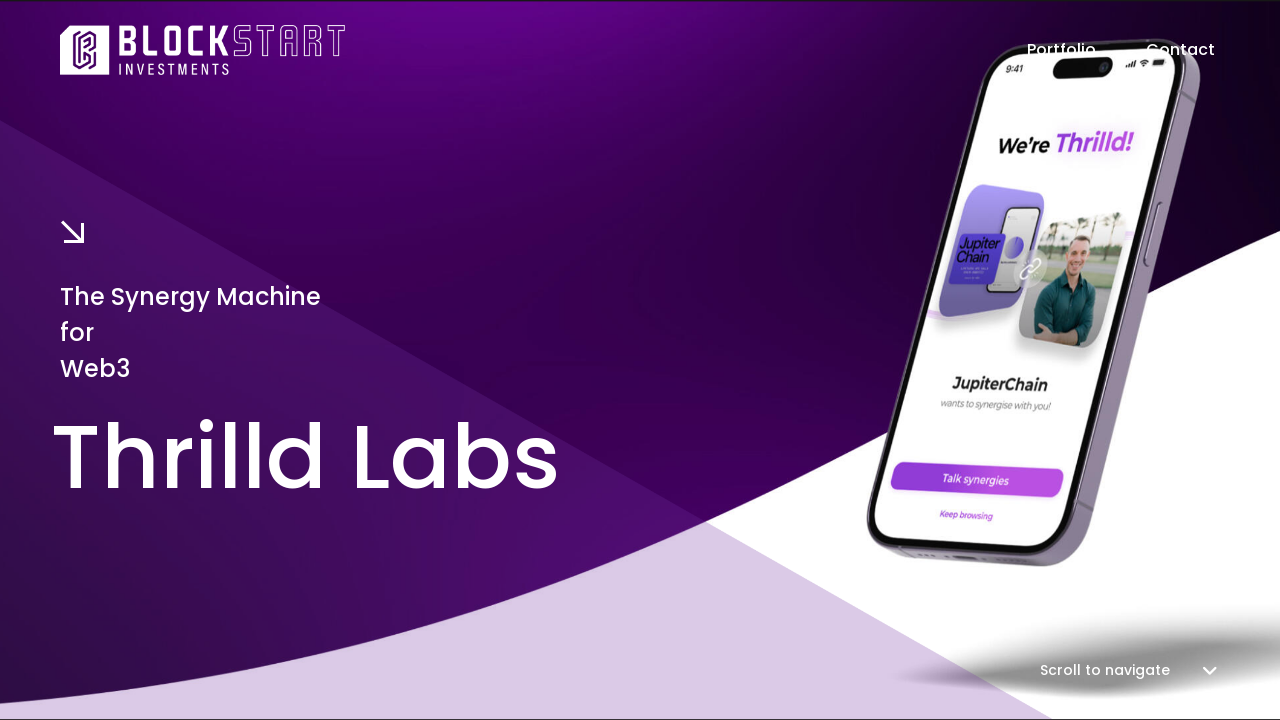

--- FILE ---
content_type: text/html; charset=UTF-8
request_url: https://blockstart.investments/humpton_portfolio/thrilld-labs/
body_size: 10846
content:
<!DOCTYPE html>
<html lang="nl-NL">
<head>

	<meta http-equiv="Content-Type" content="text/html; charset=UTF-8" />
	<meta name="viewport" content="width=device-width, initial-scale=1.0" />

	<title>Thrilld Labs &#8211; Blockstart Investments</title>
<meta name='robots' content='max-image-preview:large' />
<link rel='dns-prefetch' href='//fonts.googleapis.com' />
<link rel="alternate" type="application/rss+xml" title="Blockstart Investments &raquo; feed" href="https://blockstart.investments/feed/" />
<link rel="alternate" type="application/rss+xml" title="Blockstart Investments &raquo; reacties feed" href="https://blockstart.investments/comments/feed/" />
<link rel="alternate" title="oEmbed (JSON)" type="application/json+oembed" href="https://blockstart.investments/wp-json/oembed/1.0/embed?url=https%3A%2F%2Fblockstart.investments%2Fhumpton_portfolio%2Fthrilld-labs%2F" />
<link rel="alternate" title="oEmbed (XML)" type="text/xml+oembed" href="https://blockstart.investments/wp-json/oembed/1.0/embed?url=https%3A%2F%2Fblockstart.investments%2Fhumpton_portfolio%2Fthrilld-labs%2F&#038;format=xml" />
<style id='wp-img-auto-sizes-contain-inline-css' type='text/css'>
img:is([sizes=auto i],[sizes^="auto," i]){contain-intrinsic-size:3000px 1500px}
/*# sourceURL=wp-img-auto-sizes-contain-inline-css */
</style>
<style id='wp-emoji-styles-inline-css' type='text/css'>

	img.wp-smiley, img.emoji {
		display: inline !important;
		border: none !important;
		box-shadow: none !important;
		height: 1em !important;
		width: 1em !important;
		margin: 0 0.07em !important;
		vertical-align: -0.1em !important;
		background: none !important;
		padding: 0 !important;
	}
/*# sourceURL=wp-emoji-styles-inline-css */
</style>
<style id='wp-block-library-inline-css' type='text/css'>
:root{--wp-block-synced-color:#7a00df;--wp-block-synced-color--rgb:122,0,223;--wp-bound-block-color:var(--wp-block-synced-color);--wp-editor-canvas-background:#ddd;--wp-admin-theme-color:#007cba;--wp-admin-theme-color--rgb:0,124,186;--wp-admin-theme-color-darker-10:#006ba1;--wp-admin-theme-color-darker-10--rgb:0,107,160.5;--wp-admin-theme-color-darker-20:#005a87;--wp-admin-theme-color-darker-20--rgb:0,90,135;--wp-admin-border-width-focus:2px}@media (min-resolution:192dpi){:root{--wp-admin-border-width-focus:1.5px}}.wp-element-button{cursor:pointer}:root .has-very-light-gray-background-color{background-color:#eee}:root .has-very-dark-gray-background-color{background-color:#313131}:root .has-very-light-gray-color{color:#eee}:root .has-very-dark-gray-color{color:#313131}:root .has-vivid-green-cyan-to-vivid-cyan-blue-gradient-background{background:linear-gradient(135deg,#00d084,#0693e3)}:root .has-purple-crush-gradient-background{background:linear-gradient(135deg,#34e2e4,#4721fb 50%,#ab1dfe)}:root .has-hazy-dawn-gradient-background{background:linear-gradient(135deg,#faaca8,#dad0ec)}:root .has-subdued-olive-gradient-background{background:linear-gradient(135deg,#fafae1,#67a671)}:root .has-atomic-cream-gradient-background{background:linear-gradient(135deg,#fdd79a,#004a59)}:root .has-nightshade-gradient-background{background:linear-gradient(135deg,#330968,#31cdcf)}:root .has-midnight-gradient-background{background:linear-gradient(135deg,#020381,#2874fc)}:root{--wp--preset--font-size--normal:16px;--wp--preset--font-size--huge:42px}.has-regular-font-size{font-size:1em}.has-larger-font-size{font-size:2.625em}.has-normal-font-size{font-size:var(--wp--preset--font-size--normal)}.has-huge-font-size{font-size:var(--wp--preset--font-size--huge)}.has-text-align-center{text-align:center}.has-text-align-left{text-align:left}.has-text-align-right{text-align:right}.has-fit-text{white-space:nowrap!important}#end-resizable-editor-section{display:none}.aligncenter{clear:both}.items-justified-left{justify-content:flex-start}.items-justified-center{justify-content:center}.items-justified-right{justify-content:flex-end}.items-justified-space-between{justify-content:space-between}.screen-reader-text{border:0;clip-path:inset(50%);height:1px;margin:-1px;overflow:hidden;padding:0;position:absolute;width:1px;word-wrap:normal!important}.screen-reader-text:focus{background-color:#ddd;clip-path:none;color:#444;display:block;font-size:1em;height:auto;left:5px;line-height:normal;padding:15px 23px 14px;text-decoration:none;top:5px;width:auto;z-index:100000}html :where(.has-border-color){border-style:solid}html :where([style*=border-top-color]){border-top-style:solid}html :where([style*=border-right-color]){border-right-style:solid}html :where([style*=border-bottom-color]){border-bottom-style:solid}html :where([style*=border-left-color]){border-left-style:solid}html :where([style*=border-width]){border-style:solid}html :where([style*=border-top-width]){border-top-style:solid}html :where([style*=border-right-width]){border-right-style:solid}html :where([style*=border-bottom-width]){border-bottom-style:solid}html :where([style*=border-left-width]){border-left-style:solid}html :where(img[class*=wp-image-]){height:auto;max-width:100%}:where(figure){margin:0 0 1em}html :where(.is-position-sticky){--wp-admin--admin-bar--position-offset:var(--wp-admin--admin-bar--height,0px)}@media screen and (max-width:600px){html :where(.is-position-sticky){--wp-admin--admin-bar--position-offset:0px}}

/*# sourceURL=wp-block-library-inline-css */
</style><style id='wp-block-paragraph-inline-css' type='text/css'>
.is-small-text{font-size:.875em}.is-regular-text{font-size:1em}.is-large-text{font-size:2.25em}.is-larger-text{font-size:3em}.has-drop-cap:not(:focus):first-letter{float:left;font-size:8.4em;font-style:normal;font-weight:100;line-height:.68;margin:.05em .1em 0 0;text-transform:uppercase}body.rtl .has-drop-cap:not(:focus):first-letter{float:none;margin-left:.1em}p.has-drop-cap.has-background{overflow:hidden}:root :where(p.has-background){padding:1.25em 2.375em}:where(p.has-text-color:not(.has-link-color)) a{color:inherit}p.has-text-align-left[style*="writing-mode:vertical-lr"],p.has-text-align-right[style*="writing-mode:vertical-rl"]{rotate:180deg}
/*# sourceURL=https://blockstart.investments/wp-includes/blocks/paragraph/style.min.css */
</style>
<style id='wp-block-social-links-inline-css' type='text/css'>
.wp-block-social-links{background:none;box-sizing:border-box;margin-left:0;padding-left:0;padding-right:0;text-indent:0}.wp-block-social-links .wp-social-link a,.wp-block-social-links .wp-social-link a:hover{border-bottom:0;box-shadow:none;text-decoration:none}.wp-block-social-links .wp-social-link svg{height:1em;width:1em}.wp-block-social-links .wp-social-link span:not(.screen-reader-text){font-size:.65em;margin-left:.5em;margin-right:.5em}.wp-block-social-links.has-small-icon-size{font-size:16px}.wp-block-social-links,.wp-block-social-links.has-normal-icon-size{font-size:24px}.wp-block-social-links.has-large-icon-size{font-size:36px}.wp-block-social-links.has-huge-icon-size{font-size:48px}.wp-block-social-links.aligncenter{display:flex;justify-content:center}.wp-block-social-links.alignright{justify-content:flex-end}.wp-block-social-link{border-radius:9999px;display:block}@media not (prefers-reduced-motion){.wp-block-social-link{transition:transform .1s ease}}.wp-block-social-link{height:auto}.wp-block-social-link a{align-items:center;display:flex;line-height:0}.wp-block-social-link:hover{transform:scale(1.1)}.wp-block-social-links .wp-block-social-link.wp-social-link{display:inline-block;margin:0;padding:0}.wp-block-social-links .wp-block-social-link.wp-social-link .wp-block-social-link-anchor,.wp-block-social-links .wp-block-social-link.wp-social-link .wp-block-social-link-anchor svg,.wp-block-social-links .wp-block-social-link.wp-social-link .wp-block-social-link-anchor:active,.wp-block-social-links .wp-block-social-link.wp-social-link .wp-block-social-link-anchor:hover,.wp-block-social-links .wp-block-social-link.wp-social-link .wp-block-social-link-anchor:visited{color:currentColor;fill:currentColor}:where(.wp-block-social-links:not(.is-style-logos-only)) .wp-social-link{background-color:#f0f0f0;color:#444}:where(.wp-block-social-links:not(.is-style-logos-only)) .wp-social-link-amazon{background-color:#f90;color:#fff}:where(.wp-block-social-links:not(.is-style-logos-only)) .wp-social-link-bandcamp{background-color:#1ea0c3;color:#fff}:where(.wp-block-social-links:not(.is-style-logos-only)) .wp-social-link-behance{background-color:#0757fe;color:#fff}:where(.wp-block-social-links:not(.is-style-logos-only)) .wp-social-link-bluesky{background-color:#0a7aff;color:#fff}:where(.wp-block-social-links:not(.is-style-logos-only)) .wp-social-link-codepen{background-color:#1e1f26;color:#fff}:where(.wp-block-social-links:not(.is-style-logos-only)) .wp-social-link-deviantart{background-color:#02e49b;color:#fff}:where(.wp-block-social-links:not(.is-style-logos-only)) .wp-social-link-discord{background-color:#5865f2;color:#fff}:where(.wp-block-social-links:not(.is-style-logos-only)) .wp-social-link-dribbble{background-color:#e94c89;color:#fff}:where(.wp-block-social-links:not(.is-style-logos-only)) .wp-social-link-dropbox{background-color:#4280ff;color:#fff}:where(.wp-block-social-links:not(.is-style-logos-only)) .wp-social-link-etsy{background-color:#f45800;color:#fff}:where(.wp-block-social-links:not(.is-style-logos-only)) .wp-social-link-facebook{background-color:#0866ff;color:#fff}:where(.wp-block-social-links:not(.is-style-logos-only)) .wp-social-link-fivehundredpx{background-color:#000;color:#fff}:where(.wp-block-social-links:not(.is-style-logos-only)) .wp-social-link-flickr{background-color:#0461dd;color:#fff}:where(.wp-block-social-links:not(.is-style-logos-only)) .wp-social-link-foursquare{background-color:#e65678;color:#fff}:where(.wp-block-social-links:not(.is-style-logos-only)) .wp-social-link-github{background-color:#24292d;color:#fff}:where(.wp-block-social-links:not(.is-style-logos-only)) .wp-social-link-goodreads{background-color:#eceadd;color:#382110}:where(.wp-block-social-links:not(.is-style-logos-only)) .wp-social-link-google{background-color:#ea4434;color:#fff}:where(.wp-block-social-links:not(.is-style-logos-only)) .wp-social-link-gravatar{background-color:#1d4fc4;color:#fff}:where(.wp-block-social-links:not(.is-style-logos-only)) .wp-social-link-instagram{background-color:#f00075;color:#fff}:where(.wp-block-social-links:not(.is-style-logos-only)) .wp-social-link-lastfm{background-color:#e21b24;color:#fff}:where(.wp-block-social-links:not(.is-style-logos-only)) .wp-social-link-linkedin{background-color:#0d66c2;color:#fff}:where(.wp-block-social-links:not(.is-style-logos-only)) .wp-social-link-mastodon{background-color:#3288d4;color:#fff}:where(.wp-block-social-links:not(.is-style-logos-only)) .wp-social-link-medium{background-color:#000;color:#fff}:where(.wp-block-social-links:not(.is-style-logos-only)) .wp-social-link-meetup{background-color:#f6405f;color:#fff}:where(.wp-block-social-links:not(.is-style-logos-only)) .wp-social-link-patreon{background-color:#000;color:#fff}:where(.wp-block-social-links:not(.is-style-logos-only)) .wp-social-link-pinterest{background-color:#e60122;color:#fff}:where(.wp-block-social-links:not(.is-style-logos-only)) .wp-social-link-pocket{background-color:#ef4155;color:#fff}:where(.wp-block-social-links:not(.is-style-logos-only)) .wp-social-link-reddit{background-color:#ff4500;color:#fff}:where(.wp-block-social-links:not(.is-style-logos-only)) .wp-social-link-skype{background-color:#0478d7;color:#fff}:where(.wp-block-social-links:not(.is-style-logos-only)) .wp-social-link-snapchat{background-color:#fefc00;color:#fff;stroke:#000}:where(.wp-block-social-links:not(.is-style-logos-only)) .wp-social-link-soundcloud{background-color:#ff5600;color:#fff}:where(.wp-block-social-links:not(.is-style-logos-only)) .wp-social-link-spotify{background-color:#1bd760;color:#fff}:where(.wp-block-social-links:not(.is-style-logos-only)) .wp-social-link-telegram{background-color:#2aabee;color:#fff}:where(.wp-block-social-links:not(.is-style-logos-only)) .wp-social-link-threads{background-color:#000;color:#fff}:where(.wp-block-social-links:not(.is-style-logos-only)) .wp-social-link-tiktok{background-color:#000;color:#fff}:where(.wp-block-social-links:not(.is-style-logos-only)) .wp-social-link-tumblr{background-color:#011835;color:#fff}:where(.wp-block-social-links:not(.is-style-logos-only)) .wp-social-link-twitch{background-color:#6440a4;color:#fff}:where(.wp-block-social-links:not(.is-style-logos-only)) .wp-social-link-twitter{background-color:#1da1f2;color:#fff}:where(.wp-block-social-links:not(.is-style-logos-only)) .wp-social-link-vimeo{background-color:#1eb7ea;color:#fff}:where(.wp-block-social-links:not(.is-style-logos-only)) .wp-social-link-vk{background-color:#4680c2;color:#fff}:where(.wp-block-social-links:not(.is-style-logos-only)) .wp-social-link-wordpress{background-color:#3499cd;color:#fff}:where(.wp-block-social-links:not(.is-style-logos-only)) .wp-social-link-whatsapp{background-color:#25d366;color:#fff}:where(.wp-block-social-links:not(.is-style-logos-only)) .wp-social-link-x{background-color:#000;color:#fff}:where(.wp-block-social-links:not(.is-style-logos-only)) .wp-social-link-yelp{background-color:#d32422;color:#fff}:where(.wp-block-social-links:not(.is-style-logos-only)) .wp-social-link-youtube{background-color:red;color:#fff}:where(.wp-block-social-links.is-style-logos-only) .wp-social-link{background:none}:where(.wp-block-social-links.is-style-logos-only) .wp-social-link svg{height:1.25em;width:1.25em}:where(.wp-block-social-links.is-style-logos-only) .wp-social-link-amazon{color:#f90}:where(.wp-block-social-links.is-style-logos-only) .wp-social-link-bandcamp{color:#1ea0c3}:where(.wp-block-social-links.is-style-logos-only) .wp-social-link-behance{color:#0757fe}:where(.wp-block-social-links.is-style-logos-only) .wp-social-link-bluesky{color:#0a7aff}:where(.wp-block-social-links.is-style-logos-only) .wp-social-link-codepen{color:#1e1f26}:where(.wp-block-social-links.is-style-logos-only) .wp-social-link-deviantart{color:#02e49b}:where(.wp-block-social-links.is-style-logos-only) .wp-social-link-discord{color:#5865f2}:where(.wp-block-social-links.is-style-logos-only) .wp-social-link-dribbble{color:#e94c89}:where(.wp-block-social-links.is-style-logos-only) .wp-social-link-dropbox{color:#4280ff}:where(.wp-block-social-links.is-style-logos-only) .wp-social-link-etsy{color:#f45800}:where(.wp-block-social-links.is-style-logos-only) .wp-social-link-facebook{color:#0866ff}:where(.wp-block-social-links.is-style-logos-only) .wp-social-link-fivehundredpx{color:#000}:where(.wp-block-social-links.is-style-logos-only) .wp-social-link-flickr{color:#0461dd}:where(.wp-block-social-links.is-style-logos-only) .wp-social-link-foursquare{color:#e65678}:where(.wp-block-social-links.is-style-logos-only) .wp-social-link-github{color:#24292d}:where(.wp-block-social-links.is-style-logos-only) .wp-social-link-goodreads{color:#382110}:where(.wp-block-social-links.is-style-logos-only) .wp-social-link-google{color:#ea4434}:where(.wp-block-social-links.is-style-logos-only) .wp-social-link-gravatar{color:#1d4fc4}:where(.wp-block-social-links.is-style-logos-only) .wp-social-link-instagram{color:#f00075}:where(.wp-block-social-links.is-style-logos-only) .wp-social-link-lastfm{color:#e21b24}:where(.wp-block-social-links.is-style-logos-only) .wp-social-link-linkedin{color:#0d66c2}:where(.wp-block-social-links.is-style-logos-only) .wp-social-link-mastodon{color:#3288d4}:where(.wp-block-social-links.is-style-logos-only) .wp-social-link-medium{color:#000}:where(.wp-block-social-links.is-style-logos-only) .wp-social-link-meetup{color:#f6405f}:where(.wp-block-social-links.is-style-logos-only) .wp-social-link-patreon{color:#000}:where(.wp-block-social-links.is-style-logos-only) .wp-social-link-pinterest{color:#e60122}:where(.wp-block-social-links.is-style-logos-only) .wp-social-link-pocket{color:#ef4155}:where(.wp-block-social-links.is-style-logos-only) .wp-social-link-reddit{color:#ff4500}:where(.wp-block-social-links.is-style-logos-only) .wp-social-link-skype{color:#0478d7}:where(.wp-block-social-links.is-style-logos-only) .wp-social-link-snapchat{color:#fff;stroke:#000}:where(.wp-block-social-links.is-style-logos-only) .wp-social-link-soundcloud{color:#ff5600}:where(.wp-block-social-links.is-style-logos-only) .wp-social-link-spotify{color:#1bd760}:where(.wp-block-social-links.is-style-logos-only) .wp-social-link-telegram{color:#2aabee}:where(.wp-block-social-links.is-style-logos-only) .wp-social-link-threads{color:#000}:where(.wp-block-social-links.is-style-logos-only) .wp-social-link-tiktok{color:#000}:where(.wp-block-social-links.is-style-logos-only) .wp-social-link-tumblr{color:#011835}:where(.wp-block-social-links.is-style-logos-only) .wp-social-link-twitch{color:#6440a4}:where(.wp-block-social-links.is-style-logos-only) .wp-social-link-twitter{color:#1da1f2}:where(.wp-block-social-links.is-style-logos-only) .wp-social-link-vimeo{color:#1eb7ea}:where(.wp-block-social-links.is-style-logos-only) .wp-social-link-vk{color:#4680c2}:where(.wp-block-social-links.is-style-logos-only) .wp-social-link-whatsapp{color:#25d366}:where(.wp-block-social-links.is-style-logos-only) .wp-social-link-wordpress{color:#3499cd}:where(.wp-block-social-links.is-style-logos-only) .wp-social-link-x{color:#000}:where(.wp-block-social-links.is-style-logos-only) .wp-social-link-yelp{color:#d32422}:where(.wp-block-social-links.is-style-logos-only) .wp-social-link-youtube{color:red}.wp-block-social-links.is-style-pill-shape .wp-social-link{width:auto}:root :where(.wp-block-social-links .wp-social-link a){padding:.25em}:root :where(.wp-block-social-links.is-style-logos-only .wp-social-link a){padding:0}:root :where(.wp-block-social-links.is-style-pill-shape .wp-social-link a){padding-left:.6666666667em;padding-right:.6666666667em}.wp-block-social-links:not(.has-icon-color):not(.has-icon-background-color) .wp-social-link-snapchat .wp-block-social-link-label{color:#000}
/*# sourceURL=https://blockstart.investments/wp-includes/blocks/social-links/style.min.css */
</style>
<style id='global-styles-inline-css' type='text/css'>
:root{--wp--preset--aspect-ratio--square: 1;--wp--preset--aspect-ratio--4-3: 4/3;--wp--preset--aspect-ratio--3-4: 3/4;--wp--preset--aspect-ratio--3-2: 3/2;--wp--preset--aspect-ratio--2-3: 2/3;--wp--preset--aspect-ratio--16-9: 16/9;--wp--preset--aspect-ratio--9-16: 9/16;--wp--preset--color--black: #000000;--wp--preset--color--cyan-bluish-gray: #abb8c3;--wp--preset--color--white: #ffffff;--wp--preset--color--pale-pink: #f78da7;--wp--preset--color--vivid-red: #cf2e2e;--wp--preset--color--luminous-vivid-orange: #ff6900;--wp--preset--color--luminous-vivid-amber: #fcb900;--wp--preset--color--light-green-cyan: #7bdcb5;--wp--preset--color--vivid-green-cyan: #00d084;--wp--preset--color--pale-cyan-blue: #8ed1fc;--wp--preset--color--vivid-cyan-blue: #0693e3;--wp--preset--color--vivid-purple: #9b51e0;--wp--preset--gradient--vivid-cyan-blue-to-vivid-purple: linear-gradient(135deg,rgb(6,147,227) 0%,rgb(155,81,224) 100%);--wp--preset--gradient--light-green-cyan-to-vivid-green-cyan: linear-gradient(135deg,rgb(122,220,180) 0%,rgb(0,208,130) 100%);--wp--preset--gradient--luminous-vivid-amber-to-luminous-vivid-orange: linear-gradient(135deg,rgb(252,185,0) 0%,rgb(255,105,0) 100%);--wp--preset--gradient--luminous-vivid-orange-to-vivid-red: linear-gradient(135deg,rgb(255,105,0) 0%,rgb(207,46,46) 100%);--wp--preset--gradient--very-light-gray-to-cyan-bluish-gray: linear-gradient(135deg,rgb(238,238,238) 0%,rgb(169,184,195) 100%);--wp--preset--gradient--cool-to-warm-spectrum: linear-gradient(135deg,rgb(74,234,220) 0%,rgb(151,120,209) 20%,rgb(207,42,186) 40%,rgb(238,44,130) 60%,rgb(251,105,98) 80%,rgb(254,248,76) 100%);--wp--preset--gradient--blush-light-purple: linear-gradient(135deg,rgb(255,206,236) 0%,rgb(152,150,240) 100%);--wp--preset--gradient--blush-bordeaux: linear-gradient(135deg,rgb(254,205,165) 0%,rgb(254,45,45) 50%,rgb(107,0,62) 100%);--wp--preset--gradient--luminous-dusk: linear-gradient(135deg,rgb(255,203,112) 0%,rgb(199,81,192) 50%,rgb(65,88,208) 100%);--wp--preset--gradient--pale-ocean: linear-gradient(135deg,rgb(255,245,203) 0%,rgb(182,227,212) 50%,rgb(51,167,181) 100%);--wp--preset--gradient--electric-grass: linear-gradient(135deg,rgb(202,248,128) 0%,rgb(113,206,126) 100%);--wp--preset--gradient--midnight: linear-gradient(135deg,rgb(2,3,129) 0%,rgb(40,116,252) 100%);--wp--preset--font-size--small: 13px;--wp--preset--font-size--medium: 20px;--wp--preset--font-size--large: 36px;--wp--preset--font-size--x-large: 42px;--wp--preset--spacing--20: 0.44rem;--wp--preset--spacing--30: 0.67rem;--wp--preset--spacing--40: 1rem;--wp--preset--spacing--50: 1.5rem;--wp--preset--spacing--60: 2.25rem;--wp--preset--spacing--70: 3.38rem;--wp--preset--spacing--80: 5.06rem;--wp--preset--shadow--natural: 6px 6px 9px rgba(0, 0, 0, 0.2);--wp--preset--shadow--deep: 12px 12px 50px rgba(0, 0, 0, 0.4);--wp--preset--shadow--sharp: 6px 6px 0px rgba(0, 0, 0, 0.2);--wp--preset--shadow--outlined: 6px 6px 0px -3px rgb(255, 255, 255), 6px 6px rgb(0, 0, 0);--wp--preset--shadow--crisp: 6px 6px 0px rgb(0, 0, 0);}:where(.is-layout-flex){gap: 0.5em;}:where(.is-layout-grid){gap: 0.5em;}body .is-layout-flex{display: flex;}.is-layout-flex{flex-wrap: wrap;align-items: center;}.is-layout-flex > :is(*, div){margin: 0;}body .is-layout-grid{display: grid;}.is-layout-grid > :is(*, div){margin: 0;}:where(.wp-block-columns.is-layout-flex){gap: 2em;}:where(.wp-block-columns.is-layout-grid){gap: 2em;}:where(.wp-block-post-template.is-layout-flex){gap: 1.25em;}:where(.wp-block-post-template.is-layout-grid){gap: 1.25em;}.has-black-color{color: var(--wp--preset--color--black) !important;}.has-cyan-bluish-gray-color{color: var(--wp--preset--color--cyan-bluish-gray) !important;}.has-white-color{color: var(--wp--preset--color--white) !important;}.has-pale-pink-color{color: var(--wp--preset--color--pale-pink) !important;}.has-vivid-red-color{color: var(--wp--preset--color--vivid-red) !important;}.has-luminous-vivid-orange-color{color: var(--wp--preset--color--luminous-vivid-orange) !important;}.has-luminous-vivid-amber-color{color: var(--wp--preset--color--luminous-vivid-amber) !important;}.has-light-green-cyan-color{color: var(--wp--preset--color--light-green-cyan) !important;}.has-vivid-green-cyan-color{color: var(--wp--preset--color--vivid-green-cyan) !important;}.has-pale-cyan-blue-color{color: var(--wp--preset--color--pale-cyan-blue) !important;}.has-vivid-cyan-blue-color{color: var(--wp--preset--color--vivid-cyan-blue) !important;}.has-vivid-purple-color{color: var(--wp--preset--color--vivid-purple) !important;}.has-black-background-color{background-color: var(--wp--preset--color--black) !important;}.has-cyan-bluish-gray-background-color{background-color: var(--wp--preset--color--cyan-bluish-gray) !important;}.has-white-background-color{background-color: var(--wp--preset--color--white) !important;}.has-pale-pink-background-color{background-color: var(--wp--preset--color--pale-pink) !important;}.has-vivid-red-background-color{background-color: var(--wp--preset--color--vivid-red) !important;}.has-luminous-vivid-orange-background-color{background-color: var(--wp--preset--color--luminous-vivid-orange) !important;}.has-luminous-vivid-amber-background-color{background-color: var(--wp--preset--color--luminous-vivid-amber) !important;}.has-light-green-cyan-background-color{background-color: var(--wp--preset--color--light-green-cyan) !important;}.has-vivid-green-cyan-background-color{background-color: var(--wp--preset--color--vivid-green-cyan) !important;}.has-pale-cyan-blue-background-color{background-color: var(--wp--preset--color--pale-cyan-blue) !important;}.has-vivid-cyan-blue-background-color{background-color: var(--wp--preset--color--vivid-cyan-blue) !important;}.has-vivid-purple-background-color{background-color: var(--wp--preset--color--vivid-purple) !important;}.has-black-border-color{border-color: var(--wp--preset--color--black) !important;}.has-cyan-bluish-gray-border-color{border-color: var(--wp--preset--color--cyan-bluish-gray) !important;}.has-white-border-color{border-color: var(--wp--preset--color--white) !important;}.has-pale-pink-border-color{border-color: var(--wp--preset--color--pale-pink) !important;}.has-vivid-red-border-color{border-color: var(--wp--preset--color--vivid-red) !important;}.has-luminous-vivid-orange-border-color{border-color: var(--wp--preset--color--luminous-vivid-orange) !important;}.has-luminous-vivid-amber-border-color{border-color: var(--wp--preset--color--luminous-vivid-amber) !important;}.has-light-green-cyan-border-color{border-color: var(--wp--preset--color--light-green-cyan) !important;}.has-vivid-green-cyan-border-color{border-color: var(--wp--preset--color--vivid-green-cyan) !important;}.has-pale-cyan-blue-border-color{border-color: var(--wp--preset--color--pale-cyan-blue) !important;}.has-vivid-cyan-blue-border-color{border-color: var(--wp--preset--color--vivid-cyan-blue) !important;}.has-vivid-purple-border-color{border-color: var(--wp--preset--color--vivid-purple) !important;}.has-vivid-cyan-blue-to-vivid-purple-gradient-background{background: var(--wp--preset--gradient--vivid-cyan-blue-to-vivid-purple) !important;}.has-light-green-cyan-to-vivid-green-cyan-gradient-background{background: var(--wp--preset--gradient--light-green-cyan-to-vivid-green-cyan) !important;}.has-luminous-vivid-amber-to-luminous-vivid-orange-gradient-background{background: var(--wp--preset--gradient--luminous-vivid-amber-to-luminous-vivid-orange) !important;}.has-luminous-vivid-orange-to-vivid-red-gradient-background{background: var(--wp--preset--gradient--luminous-vivid-orange-to-vivid-red) !important;}.has-very-light-gray-to-cyan-bluish-gray-gradient-background{background: var(--wp--preset--gradient--very-light-gray-to-cyan-bluish-gray) !important;}.has-cool-to-warm-spectrum-gradient-background{background: var(--wp--preset--gradient--cool-to-warm-spectrum) !important;}.has-blush-light-purple-gradient-background{background: var(--wp--preset--gradient--blush-light-purple) !important;}.has-blush-bordeaux-gradient-background{background: var(--wp--preset--gradient--blush-bordeaux) !important;}.has-luminous-dusk-gradient-background{background: var(--wp--preset--gradient--luminous-dusk) !important;}.has-pale-ocean-gradient-background{background: var(--wp--preset--gradient--pale-ocean) !important;}.has-electric-grass-gradient-background{background: var(--wp--preset--gradient--electric-grass) !important;}.has-midnight-gradient-background{background: var(--wp--preset--gradient--midnight) !important;}.has-small-font-size{font-size: var(--wp--preset--font-size--small) !important;}.has-medium-font-size{font-size: var(--wp--preset--font-size--medium) !important;}.has-large-font-size{font-size: var(--wp--preset--font-size--large) !important;}.has-x-large-font-size{font-size: var(--wp--preset--font-size--x-large) !important;}
/*# sourceURL=global-styles-inline-css */
</style>
<style id='core-block-supports-inline-css' type='text/css'>
.wp-container-core-social-links-is-layout-16018d1d{justify-content:center;}
/*# sourceURL=core-block-supports-inline-css */
</style>

<style id='classic-theme-styles-inline-css' type='text/css'>
/*! This file is auto-generated */
.wp-block-button__link{color:#fff;background-color:#32373c;border-radius:9999px;box-shadow:none;text-decoration:none;padding:calc(.667em + 2px) calc(1.333em + 2px);font-size:1.125em}.wp-block-file__button{background:#32373c;color:#fff;text-decoration:none}
/*# sourceURL=/wp-includes/css/classic-themes.min.css */
</style>
<link rel='stylesheet' id='contact-form-7-css' href='https://blockstart.investments/wp-content/plugins/contact-form-7/includes/css/styles.css?ver=5.9.5' type='text/css' media='all' />
<style id='contact-form-7-inline-css' type='text/css'>
.wpcf7 .wpcf7-recaptcha iframe {margin-bottom: 0;}.wpcf7 .wpcf7-recaptcha[data-align="center"] > div {margin: 0 auto;}.wpcf7 .wpcf7-recaptcha[data-align="right"] > div {margin: 0 0 0 auto;}
/*# sourceURL=contact-form-7-inline-css */
</style>
<link rel='stylesheet' id='humpton-content-css' href='https://blockstart.investments/wp-content/themes/humpton/css/content.css?ver=6.9' type='text/css' media='all' />
<link rel='stylesheet' id='humpton-showcase-css' href='https://blockstart.investments/wp-content/themes/humpton/css/showcase.css?ver=6.9' type='text/css' media='all' />
<link rel='stylesheet' id='humpton-portfolio-css' href='https://blockstart.investments/wp-content/themes/humpton/css/portfolio.css?ver=6.9' type='text/css' media='all' />
<link rel='stylesheet' id='humpton-blog-css' href='https://blockstart.investments/wp-content/themes/humpton/css/blog.css?ver=6.9' type='text/css' media='all' />
<link rel='stylesheet' id='humpton-shortcodes-css' href='https://blockstart.investments/wp-content/themes/humpton/css/shortcodes.css?ver=6.9' type='text/css' media='all' />
<link rel='stylesheet' id='humpton-assets-css' href='https://blockstart.investments/wp-content/themes/humpton/css/assets.css?ver=6.9' type='text/css' media='all' />
<link rel='stylesheet' id='humpton-style-wp-css' href='https://blockstart.investments/wp-content/themes/humpton/css/style-wp.css?ver=6.9' type='text/css' media='all' />
<link rel='stylesheet' id='humpton-page-builders-css' href='https://blockstart.investments/wp-content/themes/humpton/css/page-builders.css?ver=6.9' type='text/css' media='all' />
<link rel='stylesheet' id='humpton-theme-css' href='https://blockstart.investments/wp-content/themes/humpton/style.css?ver=6.9' type='text/css' media='all' />
<link rel='stylesheet' id='fontawesome-css' href='https://blockstart.investments/wp-content/themes/humpton/css/all.min.css?ver=6.9' type='text/css' media='all' />
<link rel='stylesheet' id='humpton-main-font-css' href='//fonts.googleapis.com/css?family=Poppins%3A300%2C400%2C500%2C600%2C700&#038;ver=1.0.0' type='text/css' media='all' />
<link rel='stylesheet' id='humpton-secondary-font-css' href='//fonts.googleapis.com/css?family=Six+Caps&#038;display=swap&#038;ver=1.0.0' type='text/css' media='all' />
<script type="text/javascript" src="https://blockstart.investments/wp-includes/js/jquery/jquery.min.js?ver=3.7.1" id="jquery-core-js"></script>
<script type="text/javascript" src="https://blockstart.investments/wp-includes/js/jquery/jquery-migrate.min.js?ver=3.4.1" id="jquery-migrate-js"></script>
<link rel="https://api.w.org/" href="https://blockstart.investments/wp-json/" /><link rel="alternate" title="JSON" type="application/json" href="https://blockstart.investments/wp-json/wp/v2/humpton_portfolio/3175" /><link rel="EditURI" type="application/rsd+xml" title="RSD" href="https://blockstart.investments/xmlrpc.php?rsd" />
<meta name="generator" content="WordPress 6.9" />
<link rel="canonical" href="https://blockstart.investments/humpton_portfolio/thrilld-labs/" />
<link rel='shortlink' href='https://blockstart.investments/?p=3175' />
<link rel="icon" href="https://blockstart.investments/wp-content/uploads/2022/10/cropped-Middel-1@4x-32x32.png" sizes="32x32" />
<link rel="icon" href="https://blockstart.investments/wp-content/uploads/2022/10/cropped-Middel-1@4x-192x192.png" sizes="192x192" />
<link rel="apple-touch-icon" href="https://blockstart.investments/wp-content/uploads/2022/10/cropped-Middel-1@4x-180x180.png" />
<meta name="msapplication-TileImage" content="https://blockstart.investments/wp-content/uploads/2022/10/cropped-Middel-1@4x-270x270.png" />
</head>

<body class="wp-singular humpton_portfolio-template-default single single-humpton_portfolio postid-3175 wp-embed-responsive wp-theme-humpton hidden hidden-ball smooth-scroll disable-preloader disable-cursor" data-primary-color="#f33a3a">

	<main>
			
		<!--Cd-main-content -->
		<div class="cd-index cd-main-content">

		
		
				
					<!-- Page Content -->
			<div id="page-content" class="light-content magic-cursor-disabled " data-bgcolor="#171717" >
		
				<!-- Header -->
		<header class="invert-header classic-menu" data-menucolor="#171717">
			<div id="header-container">

				<!-- Logo -->
				<div id="logo" class="hide-ball">
					<a class="ajax-link" data-type="page-transition" href="https://blockstart.investments">
						<img class="black-logo" src="https://blockstart.investments/wp-content/uploads/2022/10/Middel-1@4x.png" alt="Logo Black">
						<img class="white-logo" src="https://blockstart.investments/wp-content/uploads/2022/10/Middel-1@4x.png" alt="Logo White">
					</a>
				</div>
				<!--/Logo -->

							<nav class="menu-header-menu-container"><div class="nav-height"><div class="outer"><div class="inner"><ul id="menu-header-menu" data-breakpoint="1025" class="flexnav menu"><li id="menu-item-87" class="menu-item menu-item-type-custom menu-item-object-custom menu-item-home menu-item-87 link menu-timeline"><a href="https://blockstart.investments/#page-top"><div class="before-span"><span data-hover="Portfolio">Portfolio</span></div></a></li>
<li id="menu-item-3020" class="menu-item menu-item-type-post_type menu-item-object-page menu-item-3020 link menu-timeline"><a href="https://blockstart.investments/contact/" data-type="page-transition" class="ajax-link"><div class="before-span"><span data-hover="Contact">Contact</span></div></a></li>
</ul></div></div></div></nav>				<!-- Menu Burger -->
				<div class="button-wrap right menu burger-lines">
                    <div class="icon-wrap parallax-wrap">
                        <div class="button-icon parallax-element">
                            <div id="burger-wrapper">
                                <div id="menu-burger">
                                    <span></span>
                                    <span></span>
                                    <span></span>
                                </div>
                            </div>
                        </div>
                    </div>
                    <div class="button-text sticky right"><span data-hover="Menu">Menu</span></div>
                </div>
				<!--/Menu Burger -->

							</div>
		</header>
		<!--/Header -->

		
				
		<div id="content-scroll">

		<!-- Main -->
		<div id="main">

		
				<!-- Hero Section -->
		<div id="hero" class="has-image">
			<div id="hero-styles">
				<div id="hero-caption" class="content-max-width">
					<div class="inner">
						<div class="hero-arrow"><i class="arrow-icon"></i></div>
												<div class="hero-subtitle"><span>The Synergy Machine </span><span>for </span><span>Web3</span></div>
												 <div class="hero-title-wrapper">
							<div class="hero-title"><span>Thrilld Labs</span></div>
						</div>
					</div>
				</div>
				<div id="hero-footer">
					<div class="hero-footer-right">
						<div class="button-wrap right scroll-down">
							<div class="icon-wrap parallax-wrap">
								<div class="button-icon parallax-element">
									<i class="fa fa-angle-down"></i>
								</div>
							</div>
														<div class="button-text sticky right"><span data-hover="Scroll to navigate">Scroll to navigate</span></div>
													</div>
					</div>
				</div>
								<div id="hero-description" class="content-max-width">
					<div class="inner">
												<div class="hero-text"><span>Raise funding &amp; Talk partnerships</span></div>
												                                    
					</div>
				</div>
							</div>
		</div>
		<div id="hero-image-wrapper">
			<div id="hero-background-layer" class="parallax-scroll-image">
				<div id="hero-bg-image" style="background-image:url(https://blockstart.investments/wp-content/uploads/2023/06/Thrilld-background.png)">
								</div>
			</div>
		</div>
		<!--/Hero Section -->
		
			<!-- Main Content -->
			<div id="main-content">
				<div id="main-page-content">

					
<p></p>



<p></p>



<p class="has-text-align-center">It is as simple as 1-2-3:</p>



<p class="has-text-align-center">1. Swiftly create your profile, emphasizing your background, focus, and activities. You can also provide a visual snapshot of your professional persona to attract like-minded individuals and companies;</p>



<p class="has-text-align-center">2. Based upon their wants, the user explores profiles of Web3 VCs, angels, and projects actively seeking synergies. Users can swipe through profiles and press the synergy button when they’re interested in having a chat;</p>



<p class="has-text-align-center">3. When interests align, users can exchange ideas, add others to their chats, exchange information, decks, videos, and whatnot, and lay the foundation for thrilling new opportunities and growth. Users can maximize their networking potential by utilizing the hyperlocalization feature to unlock offline networking opportunities in real-time.</p>



<p></p>



<p></p>



<ul class="wp-block-social-links aligncenter is-content-justification-center is-layout-flex wp-container-core-social-links-is-layout-16018d1d wp-block-social-links-is-layout-flex"><li class="wp-social-link wp-social-link-twitter  wp-block-social-link"><a href="https://twitter.com/ThrilldLabs" class="wp-block-social-link-anchor"><svg width="24" height="24" viewBox="0 0 24 24" version="1.1" xmlns="http://www.w3.org/2000/svg" aria-hidden="true" focusable="false"><path d="M22.23,5.924c-0.736,0.326-1.527,0.547-2.357,0.646c0.847-0.508,1.498-1.312,1.804-2.27 c-0.793,0.47-1.671,0.812-2.606,0.996C18.324,4.498,17.257,4,16.077,4c-2.266,0-4.103,1.837-4.103,4.103 c0,0.322,0.036,0.635,0.106,0.935C8.67,8.867,5.647,7.234,3.623,4.751C3.27,5.357,3.067,6.062,3.067,6.814 c0,1.424,0.724,2.679,1.825,3.415c-0.673-0.021-1.305-0.206-1.859-0.513c0,0.017,0,0.034,0,0.052c0,1.988,1.414,3.647,3.292,4.023 c-0.344,0.094-0.707,0.144-1.081,0.144c-0.264,0-0.521-0.026-0.772-0.074c0.522,1.63,2.038,2.816,3.833,2.85 c-1.404,1.1-3.174,1.756-5.096,1.756c-0.331,0-0.658-0.019-0.979-0.057c1.816,1.164,3.973,1.843,6.29,1.843 c7.547,0,11.675-6.252,11.675-11.675c0-0.178-0.004-0.355-0.012-0.531C20.985,7.47,21.68,6.747,22.23,5.924z"></path></svg><span class="wp-block-social-link-label screen-reader-text">Twitter</span></a></li></ul>



<div class="button-box "><div class="clapat-button-wrap parallax-wrap hide-ball"><div class="clapat-button parallax-element"><div class="button-border parallax-element-second outline rounded"><a class="" href="https://thrilldlabs.io/" target="_blank"><span data-hover="Website">Website</span></a></div></div></div></div>

				</div>

								<!-- Project Navigation --><div id="project-nav" class="light-content" data-bgcolor="#171717"><div class="next-project-wrap"><div class="next-project-caption content-max-width"><div class="next-caption-wrapper"><div class="caption-wrapper"><a class="next-ajax-link-project auto-trigger" data-type="page-transition" href="https://blockstart.investments/humpton_portfolio/convex/" data-color="#f33a3a" data-firstline="" data-secondline=""></a><div class="next-caption"><div class="next-hero-subtitle"><span>Building the Internet of Value </span><span>for</span><span>the business and consumer world</span></div><div class="next-hero-progress"><span></span></div><div class="next-hero-title"><span>Convex </span></div></div></div></div></div><div class="next-project-image-wrapper"><div class="next-project-image"><div class="next-project-image-bg" style="background-image:url(https://blockstart.investments/wp-content/uploads/2022/12/blockchain.png)"></div></div></div></div></div><!--/Project Navigation -->
			</div>
			<!--/Main Content-->

		</div>
		<!-- /Main -->
						<!-- Footer -->
			<footer class="hidden">
				<div id="footer-container">

														<div id="backtotop" class="button-wrap left">
						<div class="icon-wrap parallax-wrap">
							<div class="button-icon parallax-element">
								<i class="fa-solid fa-angle-up"></i>
							</div>
						</div>
						<div class="button-text sticky left"><span data-hover="Back Top">Back Top</span></div>
					</div>
									
									<div class="footer-middle"><div class="copyright">2024 © Blockstart Investments. All rights reserved.</div></div>
				
									
				
										<div class="socials-wrap">
							<div class="socials-icon"><i class="fa-solid fa-share-nodes"></i></div>
							<div class="socials-text">Follow</div>
							<ul class="socials">
								<li><span class="parallax-wrap"><a class="parallax-element" href="http://www.blockstart.investments" target="_blank"><i class="fa-brands fa-linkedin"></i></a></span></li><li><span class="parallax-wrap"><a class="parallax-element" href="http://www.blockstart.investments" target="_blank"><i class="fa-brands fa-linkedin"></i></a></span></li><li><span class="parallax-wrap"><a class="parallax-element" href="http://www.blockstart.investments" target="_blank"><i class="fa-brands fa-linkedin"></i></a></span></li><li><span class="parallax-wrap"><a class="parallax-element" href="http://www.blockstart.investments" target="_blank"><i class="fa-brands fa-linkedin"></i></a></span></li><li><span class="parallax-wrap"><a class="parallax-element" href="http://www.blockstart.investments" target="_blank"><i class="fa-brands fa-linkedin"></i></a></span></li>							</ul>
						</div>

				</div>
			</footer>
			<!--/Footer -->

		</div>			
						
			
			<div id="app"></div>

			</div>
			<!--/Page Content -->
		</div>
		<!--/Cd-main-content -->
	</main>
	<!--/Main -->

	<div class="cd-cover-layer"></div>
	<div id="magic-cursor">
		<div id="ball">
			<div id="ball-drag-x"></div>
			<div id="ball-drag-y"></div>
			<div id="ball-loader"></div>
		</div>
	</div>
	<div id="clone-image">
		<div class="hero-translate"></div>
	</div>
	<div id="rotate-device"></div>

<script type="speculationrules">
{"prefetch":[{"source":"document","where":{"and":[{"href_matches":"/*"},{"not":{"href_matches":["/wp-*.php","/wp-admin/*","/wp-content/uploads/*","/wp-content/*","/wp-content/plugins/*","/wp-content/themes/humpton/*","/*\\?(.+)"]}},{"not":{"selector_matches":"a[rel~=\"nofollow\"]"}},{"not":{"selector_matches":".no-prefetch, .no-prefetch a"}}]},"eagerness":"conservative"}]}
</script>
<script type="text/javascript" src="https://blockstart.investments/wp-content/plugins/contact-form-7/includes/swv/js/index.js?ver=5.9.5" id="swv-js"></script>
<script type="text/javascript" id="contact-form-7-js-extra">
/* <![CDATA[ */
var wpcf7 = {"api":{"root":"https://blockstart.investments/wp-json/","namespace":"contact-form-7/v1"}};
//# sourceURL=contact-form-7-js-extra
/* ]]> */
</script>
<script type="text/javascript" src="https://blockstart.investments/wp-content/plugins/contact-form-7/includes/js/index.js?ver=5.9.5" id="contact-form-7-js"></script>
<script type="text/javascript" src="https://blockstart.investments/wp-includes/js/comment-reply.min.js?ver=6.9" id="comment-reply-js" async="async" data-wp-strategy="async" fetchpriority="low"></script>
<script type="text/javascript" src="https://blockstart.investments/wp-content/themes/humpton/core/js/modernizr.js?ver=6.9" id="modernizr-js"></script>
<script type="text/javascript" src="https://blockstart.investments/wp-content/themes/humpton/core/js/jquery.flexnav.min.js?ver=6.9" id="jquery-flexnav-js"></script>
<script type="text/javascript" src="https://blockstart.investments/wp-content/themes/humpton/core/js/jquery.waitforimages.js?ver=6.9" id="jquery-waitforimages-js"></script>
<script type="text/javascript" src="https://blockstart.investments/wp-content/themes/humpton/core/js/appear.js?ver=6.9" id="appear-js"></script>
<script type="text/javascript" src="https://blockstart.investments/wp-content/themes/humpton/core/js/jquery.magnific-popup.min.js?ver=6.9" id="jquery-magnific-popup-js"></script>
<script type="text/javascript" src="https://blockstart.investments/wp-content/themes/humpton/core/js/jquery.justifiedGallery.js?ver=6.9" id="jquery-justifiedgallery-js"></script>
<script type="text/javascript" src="https://blockstart.investments/wp-content/themes/humpton/core/js/isotope.pkgd.js?ver=6.9" id="isotope-pkgd-js"></script>
<script type="text/javascript" src="https://blockstart.investments/wp-content/themes/humpton/core/js/packery-mode.pkgd.js?ver=6.9" id="packery-mode-pkd-js"></script>
<script type="text/javascript" src="https://blockstart.investments/wp-includes/js/imagesloaded.min.js?ver=5.0.0" id="imagesloaded-js"></script>
<script type="text/javascript" src="https://blockstart.investments/wp-content/themes/humpton/core/js/three.min.js?ver=6.9" id="three-js"></script>
<script type="text/javascript" src="https://blockstart.investments/wp-content/themes/humpton/core/js/clapatwebgl.js?ver=6.9" id="clapatwebgl-js"></script>
<script type="text/javascript" src="https://blockstart.investments/wp-content/themes/humpton/core/js/scrolltoplugin.min.js?ver=6.9" id="scroll-to-plugin-js"></script>
<script type="text/javascript" src="https://blockstart.investments/wp-content/themes/humpton/core/js/smooth-scroll-drag.min.js?ver=6.9" id="smooth-scroll-drag-js"></script>
<script type="text/javascript" src="https://blockstart.investments/wp-content/themes/humpton/core/js/gsap.min.js?ver=6.9" id="gsap-js"></script>
<script type="text/javascript" src="https://blockstart.investments/wp-content/themes/humpton/core/js/cssruleplugin.min.js?ver=6.9" id="css-rule-plugin-js"></script>
<script type="text/javascript" src="https://blockstart.investments/wp-content/themes/humpton/core/js/easepack.min.js?ver=6.9" id="ease-pack-js"></script>
<script type="text/javascript" src="https://blockstart.investments/wp-content/themes/humpton/core/js/scrollmagic.min.js?ver=6.9" id="scroll-magic-js"></script>
<script type="text/javascript" src="https://blockstart.investments/wp-content/themes/humpton/core/js/animation.gsap.min.js?ver=6.9" id="animation-gsap-js"></script>
<script type="text/javascript" src="https://blockstart.investments/wp-content/themes/humpton/core/js/draggable.min.js?ver=6.9" id="draggable-js"></script>
<script type="text/javascript" src="https://blockstart.investments/wp-content/themes/humpton/core/js/scrolltrigger.min.js?ver=6.9" id="scroll-trigger-js"></script>
<script type="text/javascript" src="https://blockstart.investments/wp-content/themes/humpton/core/js/swiper.min.js?ver=6.9" id="swiper-js"></script>
<script type="text/javascript" src="https://blockstart.investments/wp-content/themes/humpton/core/js/jssocials.min.js?ver=6.9" id="js-socials-js"></script>
<script type="text/javascript" src="https://blockstart.investments/wp-content/themes/humpton/core/js/gridtofullscreen.min.js?ver=6.9" id="grid-to-fullscreen-js"></script>
<script type="text/javascript" src="https://blockstart.investments/wp-content/themes/humpton/core/js/smooth-scrollbar.min.js?ver=6.9" id="smooth-scrollbar-js"></script>
<script type="text/javascript" id="humpton-common-js-extra">
/* <![CDATA[ */
var ClapatThemeOptions = {"share_social_network_list":""};
//# sourceURL=humpton-common-js-extra
/* ]]> */
</script>
<script type="text/javascript" src="https://blockstart.investments/wp-content/themes/humpton/core/js/common.js?ver=6.9" id="humpton-common-js"></script>
<script type="text/javascript" id="humpton-contact-js-extra">
/* <![CDATA[ */
var ClapatMapOptions = {"map_marker_image":"","map_address":"","map_zoom":"0","marker_title":"","marker_text":"","map_type":"satellite","map_api_key":"AIzaSyCpK1sWi3J3EbUOkF_K4-UHzi285HyFX5M"};
//# sourceURL=humpton-contact-js-extra
/* ]]> */
</script>
<script type="text/javascript" src="https://blockstart.investments/wp-content/themes/humpton/core/js/contact.js?ver=6.9" id="humpton-contact-js"></script>
<script type="text/javascript" id="humpton-scripts-js-extra">
/* <![CDATA[ */
var ClapatHumptonThemeOptions = {"enable_preloader":"0"};
//# sourceURL=humpton-scripts-js-extra
/* ]]> */
</script>
<script type="text/javascript" src="https://blockstart.investments/wp-content/themes/humpton/js/scripts.js?ver=6.9" id="humpton-scripts-js"></script>
<script id="wp-emoji-settings" type="application/json">
{"baseUrl":"https://s.w.org/images/core/emoji/17.0.2/72x72/","ext":".png","svgUrl":"https://s.w.org/images/core/emoji/17.0.2/svg/","svgExt":".svg","source":{"concatemoji":"https://blockstart.investments/wp-includes/js/wp-emoji-release.min.js?ver=6.9"}}
</script>
<script type="module">
/* <![CDATA[ */
/*! This file is auto-generated */
const a=JSON.parse(document.getElementById("wp-emoji-settings").textContent),o=(window._wpemojiSettings=a,"wpEmojiSettingsSupports"),s=["flag","emoji"];function i(e){try{var t={supportTests:e,timestamp:(new Date).valueOf()};sessionStorage.setItem(o,JSON.stringify(t))}catch(e){}}function c(e,t,n){e.clearRect(0,0,e.canvas.width,e.canvas.height),e.fillText(t,0,0);t=new Uint32Array(e.getImageData(0,0,e.canvas.width,e.canvas.height).data);e.clearRect(0,0,e.canvas.width,e.canvas.height),e.fillText(n,0,0);const a=new Uint32Array(e.getImageData(0,0,e.canvas.width,e.canvas.height).data);return t.every((e,t)=>e===a[t])}function p(e,t){e.clearRect(0,0,e.canvas.width,e.canvas.height),e.fillText(t,0,0);var n=e.getImageData(16,16,1,1);for(let e=0;e<n.data.length;e++)if(0!==n.data[e])return!1;return!0}function u(e,t,n,a){switch(t){case"flag":return n(e,"\ud83c\udff3\ufe0f\u200d\u26a7\ufe0f","\ud83c\udff3\ufe0f\u200b\u26a7\ufe0f")?!1:!n(e,"\ud83c\udde8\ud83c\uddf6","\ud83c\udde8\u200b\ud83c\uddf6")&&!n(e,"\ud83c\udff4\udb40\udc67\udb40\udc62\udb40\udc65\udb40\udc6e\udb40\udc67\udb40\udc7f","\ud83c\udff4\u200b\udb40\udc67\u200b\udb40\udc62\u200b\udb40\udc65\u200b\udb40\udc6e\u200b\udb40\udc67\u200b\udb40\udc7f");case"emoji":return!a(e,"\ud83e\u1fac8")}return!1}function f(e,t,n,a){let r;const o=(r="undefined"!=typeof WorkerGlobalScope&&self instanceof WorkerGlobalScope?new OffscreenCanvas(300,150):document.createElement("canvas")).getContext("2d",{willReadFrequently:!0}),s=(o.textBaseline="top",o.font="600 32px Arial",{});return e.forEach(e=>{s[e]=t(o,e,n,a)}),s}function r(e){var t=document.createElement("script");t.src=e,t.defer=!0,document.head.appendChild(t)}a.supports={everything:!0,everythingExceptFlag:!0},new Promise(t=>{let n=function(){try{var e=JSON.parse(sessionStorage.getItem(o));if("object"==typeof e&&"number"==typeof e.timestamp&&(new Date).valueOf()<e.timestamp+604800&&"object"==typeof e.supportTests)return e.supportTests}catch(e){}return null}();if(!n){if("undefined"!=typeof Worker&&"undefined"!=typeof OffscreenCanvas&&"undefined"!=typeof URL&&URL.createObjectURL&&"undefined"!=typeof Blob)try{var e="postMessage("+f.toString()+"("+[JSON.stringify(s),u.toString(),c.toString(),p.toString()].join(",")+"));",a=new Blob([e],{type:"text/javascript"});const r=new Worker(URL.createObjectURL(a),{name:"wpTestEmojiSupports"});return void(r.onmessage=e=>{i(n=e.data),r.terminate(),t(n)})}catch(e){}i(n=f(s,u,c,p))}t(n)}).then(e=>{for(const n in e)a.supports[n]=e[n],a.supports.everything=a.supports.everything&&a.supports[n],"flag"!==n&&(a.supports.everythingExceptFlag=a.supports.everythingExceptFlag&&a.supports[n]);var t;a.supports.everythingExceptFlag=a.supports.everythingExceptFlag&&!a.supports.flag,a.supports.everything||((t=a.source||{}).concatemoji?r(t.concatemoji):t.wpemoji&&t.twemoji&&(r(t.twemoji),r(t.wpemoji)))});
//# sourceURL=https://blockstart.investments/wp-includes/js/wp-emoji-loader.min.js
/* ]]> */
</script>
</body>
</html>

--- FILE ---
content_type: text/css
request_url: https://blockstart.investments/wp-content/themes/humpton/css/content.css?ver=6.9
body_size: 3479
content:
 	
/*--------------------------------------------------
	Hero Section
---------------------------------------------------*/			
	
	
	#hero {		
		width:100%;
		height:auto;
		position:relative;
		z-index:20;
		overflow:hidden;
	}
	
	#hero.has-image {
		z-index:2;
		
		overflow:hidden;
	}
	
	#hero-styles {
		position: relative;
		width: 100%;
		height:auto;
		top: 0;
		left: 0;
		right: 0;
		display: block;
		margin: 0 auto;
		z-index:2;		
	}
	
	#hero.has-image #hero-styles {
		position: relative;
		height:auto;
	}
	
	#hero-caption {
		display: table;
		width: 100%;
		padding-top:240px;
		padding-bottom:140px;
		margin: 0 auto;
		height: 100%;
		position: relative;
		box-sizing: border-box;	
		text-align:left;
		pointer-events:initial;	
	}
	
	#hero #hero-caption.text-align-center {	
		text-align:center;
	}
	
	#hero.has-image #hero-caption {
		height:auto;
		padding-top:calc(100vh - 11vw - 300px);
		padding-bottom:180px;
		text-align:left;
	}
	
	#hero #hero-caption .inner {
		vertical-align: top;
	}
	
	#hero.has-image #hero-caption .inner {
		vertical-align: top;
	}
	
	#hero-image-wrapper {
		position: absolute;
		width: 100%;
		height: 100vh;
		z-index: 0;
		margin: 0 auto;
		left: 0;
		top:0;
		right: 0;
		overflow: hidden;
	}
	
	#hero-background-layer {
		position:absolute;
		width:100%;
		height:100%;
		top:0;
		z-index:0;
	}
	
	#hero-bg-image {
		background-size:cover;
		position:absolute;
		background-position:center center;
		width:100%;
		height:100%;
		z-index:0;
		opacity:0;
		overflow:visible;
		
	}
	
	.load-project-page #hero-bg-image, .load-next-project #hero-bg-image, .load-project-thumb-with-title #hero-bg-image {
		opacity:1!important;
		-webkit-transform: scale(1.02);
		transform: scale(1.02);	
	}
	
	.hero-arrow {
		width:30px;
		height:30px;
		opacity:0;
		position:absolute;
		transform:translateY(-40px);
		-webkit-transform: translateY(-40px);
		padding-left: 4px;
		padding-top: 4px;
	}
	
	.hero-title {
		font-size:7vw !important;
		line-height:8vw !important;
		font-weight:500;
		font-family: 'Poppins', sans-serif;
		position: relative;
		display:block;
		margin-top:0px;	
		display:inline-block;
		vertical-align: top;
		width:auto;
		overflow:hidden;
		padding: 0;
		color:#000;		
	}
	
	.hero-title-wrapper {
		margin-top:20px;
		margin-left:-0.7vw;		
	}
	
	#hero.has-image .hero-title-wrapper {
		margin-top:140px;
		margin-left:-0.7vw;		
	}
	
	#hero.has-image .marquee-title .hero-title-wrapper {
		margin-top:140px;
		margin-left:0px;		
	}
	
	.text-align-center .hero-title, .text-align-center .hero-subtitle {
		display:table;
		width:auto;
		margin-left:auto;
		margin-right:auto;
		text-align:center;
	}
	
	.hero-title span {
		opacity:0;
		display: block;
		transform: translateY(160px);
		-webkit-transform: translateY(160px);
		margin-top: -1vw;
	}
	
	.inline-title .hero-title span {
		display: inline-table;
	}
	
	.marquee-title .hero-title-wrapper {
  		white-space: nowrap;
		margin-left: calc(50% - 50vw)!important;
		margin-right: calc(50% - 50vw)!important;
		max-width: 1000%!important;
		width: 100vw!important;
		height:13vw;
	}
	
	.marquee-title .hero-title {
		margin-left:0;
	 }
	
	 .marquee-title .hero-title span {
		display: inline-block;
		padding-right:3vw;
	 }
	
	.light-content .hero-title {
		color:#fff;		
	}
	
	.change-header .hero-title {
		color:#000;		
	}
	
	
	
	
	
	
	
	.hero-subtitle {
		font-size: 24px;
		font-family: 'Poppins', sans-serif;
		font-weight:500;
		line-height:36px;
		margin-bottom:20px;
		width: 100%;
		z-index: 10;		
		position:relative;
		display:block;
		overflow:hidden;
		margin-left: 0px;
		color:#000;
	}
	
	#hero.has-image .hero-subtitle {
		position:absolute;
		margin-bottom:0px;
	}
	
	.hero-subtitle span {
		position:relative;
		display:block;
		opacity:0;
		transform: translateY(60px);
		-webkit-transform: translateY(60px);
	}
	
	.inline-title .hero-subtitle span {
		display: inline-block;
	}
	
	.light-content .hero-subtitle {
		color: #fff;
	}
	
	.change-header .hero-subtitle {
		color: #000!important;
	}
	
	#hero.has-image .hero-subtitle:before, .text-align-center .hero-subtitle:before {
		left:50%;
		margin-left:-10px;
	}
	
	#hero-footer {
		position: absolute;
		width: 100%;
		padding: 30px 80px;
		box-sizing: border-box;
		top: calc(100vh - 120px);
		left: 0;
		font-weight: 600;
		font-size: 12px;
		line-height:60px;
		color:#000;
	}
	
	#hero-footer.landing {
		top: calc(100vh - 120px);
		width:auto;
	}
	
	.light-content #hero-footer {
		color:#fff;
	}
	
	#hero-footer:after {
		content: "";
		clear: both;
		display: table;
	}
	
	.hero-footer-right {
		float:right;
		opacity:0;
		cursor:pointer;
		transform: translateY(40px);
		-webkit-transform: translateY(40px);
	}
	
	#hero-description {
		position:relative;
		display: table;
		width: 100%;
		height: auto;
		padding-top: 40px;
		padding-bottom: 140px;
		margin: 0 auto;
		box-sizing: border-box;
		text-align: left;
		pointer-events: initial;
	}
	
	.hero-text {
		font-size: 36px;
		font-family: 'Poppins', sans-serif;
		font-weight:400;
		line-height:52px;
		margin-bottom:0px;
		width: 100%;
		max-width:880px;
		z-index: 10;		
		position:relative;
		display:block;
		overflow:hidden;
		margin-left: 0px;
		color:#000;
	}
	
	.hero-text.no-max-width {
		max-width:none;
	}
	
	.hero-text span {
		position:relative;
		display:block;
		opacity:1;
		transform: translateY(0px);
		-webkit-transform: translateY(0px);
	}
	
	.light-content .hero-text {
		color: #fff;
	}
	
	#share {
		position: relative;
		pointer-events: initial;
		color: #000;
		font-size: 18px;
		padding-top: 30px;
		margin-top: 80px;
		height:90px;
		box-sizing: border-box;
	}
	
	.light-content #share, .white-header #share { 
		color:#fff;
	}
	
	.light-content .white-header #share { 
		color:#000;		
	}
	
	#share::before {
		position: absolute;
		top: 0px;
		left: 0;
		content: attr(data-text);
		width: 200px;
		text-align: left;
	}
	
	.jssocials-shares {
		transform: translateX(-20px);
	}
	
	#share .parallax-wrap {
		width: 60px;
		height: 60px;
		display: flex;
		position: relative;
		justify-content: center;
		align-items: center;
		float: left;
	}
	
	.jssocials-share-link i {
		opacity:0;
	}
	
	.jssocials-share-facebook a:before {
		content:"Fb";
		position:absolute;
	}
	
	.jssocials-share-linkedin a:before {
		content:"Li";
		position:absolute;
	}
	
	.jssocials-share-twitter a:before {
		content:"Tw";
		position:absolute;
	}
	
	.jssocials-share-pinterest a:before {
		content:"Pn";
		position:absolute;
	}
	
	.jssocials-share-stumbleupon a:before {
		content:"St";
		position:absolute;
	}
	
	.jssocials-share-whatsapp a:before {
		content:"Wa";
		position:absolute;
	}
	
	.jssocials-share-viber a:before {
		content:"Vb";
		position:absolute;
	}
	
	.jssocials-share-email a:before {
		content:"Em";
		position:absolute;
	}
	
	.jssocials-share-vkontakte a:before {
		content:"Vk";
		position:absolute;
	}

/*--------------------------------------------------
	Main Content
---------------------------------------------------*/	
	
	
	#main {
		position:relative;
		opacity:0;
		user-select: none; 
		-webkit-user-select: none; 
		-khtml-user-select: none; 
		-moz-user-select: none; 
		-ms-user-select: none;
	}
	
	.load-project-page #main, .load-next-project #main, .load-next-page #main {
		opacity:1;
	}
	
	#main-content, #main-content-bg {
		position:relative;
		opacity:1;
		z-index:10;		
		-webkit-transition: all 0.4s ease-in-out 0s;
		transition: all 0.4s ease-in-out 0s;
	}
	
	#main-page-content {
		position: relative;
		box-sizing:border-box;
		opacity: 0;
		width:100%;
		margin:0 auto;
		margin-bottom: 0;
		overflow:hidden;
		max-width:none;
	}
	
	#main-page-content::after {
		clear: both;
		content: " ";
		display: table;
	}
	
	#main-page-content.project-page {
		margin-bottom: calc(100vh - 120px);
	}
	
	.hero-below-caption #main-page-content.project-page {
		margin-bottom: calc(100vh - 120px);
	}
	
	#main-content.portfolio-page {		
		overflow:hidden;		
	}
	
	#main-content.portfolio-page #main-page-content {
		overflow:visible;
		width:100%;
		max-width:none;
		padding:0;
	}
	
/*--------------------------------------------------
	Page Navigation
---------------------------------------------------*/	
	
	#page-nav {
		height: auto;
		width: 100%;
		color: #000;
		position: relative;
		margin-bottom: 0;
		opacity:0;
		overflow:hidden;
	}
	
	.light-content #page-nav {
		color: #fff;
	}
	
	.page-nav-wrap {
		position: relative;
		left: 0;
		bottom: 0;
		width: 100%;
		height: 100%;
		z-index: 3;
		transform: translateY(0px);
		-webkit-transform: translateY(0px);
	}
	
	.page-nav-caption {
		display: table;
		width: 100%;
		margin: 0 auto;
		padding-top:180px;
		padding-bottom:60px;
		margin: 0 auto;
		height: 100%;
		top:-20%;
		opacity:0;
		position: relative;
		box-sizing: border-box;
	}
	
	.page-nav-caption.marquee-title {
		padding-top:180px;
		padding-bottom:20px;
	}
	
	#page-nav .inner {
		vertical-align: middle;
		text-align:left;
	}
	
	#page-nav .text-align-center .inner {
        text-align:center;
    }
	
	.page-title {
		font-weight: 500;
		margin:0;
		width:auto;
		z-index:10;
		color:#000;
		position:relative;
		display:table;
		-webkit-transition: all 0.2s ease-in-out;
		transition: all 0.2s ease-in-out;
	}
	
	.text-align-center .page-title {
		margin:0 auto;
	}
	
	.light-content .page-title {
		color:#fff;
	}
	
	.marquee-title .page-title {
		display:block;
	}
	
	.next-hero-title-wrapper {		
		margin-left:-2px;		
	}
	
	#page-nav .next-hero-title-wrapper {		
		margin-left:-0.7vw;	
	}
	
	.marquee-title .next-hero-title-wrapper {
		margin-top:20px;
		margin-left:0px;		
	}
	
	.next-hero-title {
		font-size: calc(1rem + 4.15vw);
  		line-height: calc(1rem + 5.5vw);
		font-weight:500;
		font-family: 'Poppins', sans-serif;
		position: relative;
		display:block;
		margin-top:0px;
		display:inline-block;
		vertical-align: top;
		width:auto;
		overflow:hidden;
		padding: 0;
		color:#000;		
	}
	
	#page-nav .next-hero-title {
		font-size:10vw;
		line-height:13vw;		
	}
	
	.marquee-title .next-hero-title {
		font-size:10vw;
		line-height:13vw;		
	}
	
	.text-align-center .next-hero-title, .text-align-center .next-hero-subtitle {
		display:table;
		width:auto;
		margin-left:auto;
		margin-right:auto;
		text-align:center;
	}
	
	.next-hero-title span {
		display: block;
		transform: translateY(0px);
		-webkit-transform: translateY(0px);
	}
	
	.inline-title .next-hero-title span {
		display: inline-table;
	}
	
	.marquee-title .next-hero-title-wrapper {
  		white-space: nowrap;
		margin-left: calc(50% - 50vw)!important;
		margin-right: calc(50% - 50vw)!important;
		max-width: 1000%!important;
		width: 100vw!important;
		height:13vw;
	}
	
	.marquee-title .hero-title, .marquee-title .next-hero-title {
		margin-left:0;
	 }
	
	 .marquee-title .next-hero-title span {
		display: inline-block;
		padding-right:3vw;
	 }
	
	.light-content .next-hero-title {
		color:#fff;		
	}
	
	.change-header .next-hero-title {
		color:#000;		
	}
	
	.next-hero-subtitle {
		font-size: 24px;
		font-family: 'Poppins', sans-serif;
		font-weight:500;
		line-height:36px;
		margin-bottom:40px;
		width: 100%;
		z-index: 10;		
		position:relative;
		display:block;
		overflow:hidden;
		margin-left: 0px;
		color:#000;
	}
	
	#page-nav .next-hero-subtitle {
		margin-bottom: 20px;
	}
	
	.next-hero-subtitle span {
		position:relative;
		display:block;
	}
	
	.inline-title .next-hero-subtitle span {
		display: inline-block;
	}
	
	.light-content .next-hero-subtitle {
		color: #fff;
	}
	
	.change-header .next-hero-subtitle {
		color: #000!important;
	}
	
/*--------------------------------------------------
	Project Page Navigation
---------------------------------------------------*/	
	
	#project-nav {
		height: 100vh;
		width: 100%;
		color: #fff;
		position: absolute;
		margin-bottom: 0;
		bottom: -100vh;
		overflow:hidden;
	}
	
	.hero-below-caption #project-nav {
		height: 100vh;
		bottom: -100vh;
	}
	
	#project-nav.change-header {
		color: #000;
	}
	
	.next-project-wrap {
		display: table;
		width: 100%;
		margin: 0 auto;
		height: 100%;
		position: relative;
		box-sizing: border-box;
		opacity:0.2;
		top:-50%;
		z-index:10;
	}
	
	.hero-below-caption .next-project-wrap {
		top:0;
	}
	
	.next-project-image-wrapper {
		position: absolute;
		width: 100%;
		height: 100vh;
		top:0;
		left:0;
		opacity:1;
	}
	
	.next-project-image-wrapper.temporary {
		position:fixed;
	}
	
	.next-project-image-wrapper.active {
		opacity:1;
	}
	
	.next-project-image {
		position: absolute;
		top:0;
		opacity:0.5;
		left: 0;
		height: 100%;
		width: 100%;
		overflow:hidden;
		-webkit-transition:scale(1.1);
		transform:scale(1.1);
	}
	
	.load-project-thumb-with-title .next-project-image {
		z-index:10;
	}
	
	.next-project-image.temporary {
		top:0px!important;
	}
	
	.next-project-image.visible {
		opacity:1!important;
	}
	
	.next-project-image-bg {
		position: absolute;
		top: 0;
		left: 0;
		height: 100%;
		width: 100%;
		background-size: cover;
		background-position:center center;
		background-repeat: no-repeat;
		opacity:1;
		z-index:1;
		-webkit-transform: scale(1);
		transform: scale(1);	
	}
	
	.next-project-caption {
		display: table;
		margin: 0 auto;
		width: 100%;
		height:100%;
		box-sizing: border-box;
		padding-top:20px;
		padding-bottom:20px;
	}
	
	.hero-below-caption .next-project-caption {
		padding-top:315px;
	}
	
	.next-caption-wrapper {
		display: table-cell;
		box-sizing: border-box;
		vertical-align: middle;
		text-align:left;
		position:relative;
	}
	
	.hero-below-caption .next-caption-wrapper {
		vertical-align: top;
		text-align:left;
	}
	
	#project-nav .caption-wrapper {
		position: relative;
		display: table;
		margin: 0;
	}
	
	.next-caption {
		display:block;
		position:relative;
		z-index:1;
	}	
	
	#project-nav .next-ajax-link-project {
		display: block;
		margin: 0;
		width: 100%;
		height: 100%;
		position: absolute;
		z-index: 10;
		top: 0;
		left: 0;
	}
	
	.next-ajax-link-project.auto-trigger {
		pointer-events:none;
	}
	
	.disable-ajaxload .next-ajax-link-project.auto-trigger {
		pointer-events:initial;
	}
	
	.next-hero-progress {
		position: relative;
		height: 3px;
		width: 84px;
		background-color: rgba(255,255,255,0.3);
		background-size: 0% 100%;
		margin-bottom: 40px;
	}
	
	.next-hero-progress span {
		position: absolute;
		left:0;
		height: 3px;
		width: 0;
		background-color: #fff;
	}
	
	.change-header .next-hero-progress {
		background-color: rgba(0,0,0,0.3);
	}
	
	.change-header .next-hero-progress span {
		background-color: #000;
	}
	
	.show-loader .next-hero-progress span {
		left:auto;
		right:0;
	}
	
	#project-nav .next-hero-title, #project-nav .next-hero-subtitle {
		color:#fff;
	}
	
	#project-nav.change-header .next-hero-title, #project-nav.change-header .next-hero-subtitle {
		color:#000;
	}
	
	
	
/*--------------------------------------------------
	Temporary Hero
---------------------------------------------------*/	
	
	.temporary-hero {
		position: fixed;
		top: 0;
		left: 0;
		width: 100%;
		height: 100%;
		z-index: 99999;
		pointer-events: none;
		z-index:10;
	}
	
	.temporary-hero .outer {
		width: 100%;
		padding-top:20px;
		padding-bottom:20px;
		height: 100%;
		position: relative;
		margin: 0 auto;
		box-sizing: border-box;
		z-index:10;
	}
	
	.hero-below-caption .temporary-hero .outer {
		padding-top:315px;
	}
	
	.temporary-hero .inner {
		vertical-align: middle;
		text-align:left;
	}
	
	.hero-below-caption .temporary-hero .inner {
		vertical-align: top;
		text-align:left;
	}
	
	.temporary-hero .inner .caption-wrapper, .temporary-hero .inner .next-caption {
		position: relative;
	}
	
	.temporary-hero .inner .caption-wrapper .title span {
		color: #000;
		opacity: 1;
		-webkit-transform: translateY(0px);
		transform: translateY(0px);
	}
	
	.temporary-hero .inner .caption-wrapper .subtitle span {
		position: relative;
		display: block;
		opacity: 1;
		color: #000;
		transform: translateY(0px);
		-webkit-transform: translateY(0px);
	}
	
	.temporary-hero.light-content .inner .caption-wrapper .title span, .temporary-hero.light-content .inner .caption-wrapper .subtitle span {
		color: #fff;
	}
	
	.temporary-hero .next-hero-progress {
		background-color: rgba(0,0,0,0.3);
	}
	
	.temporary-hero .next-hero-progress span {
		background-color: #000;
	}
	
	.temporary-hero.light-content .next-hero-progress {
		background-color: rgba(255,255,255,0.3);
	}
	
	.temporary-hero.light-content .next-hero-progress span {
		background-color: #fff;
	}
	
	.temporary-hero .inner .caption-wrapper .title div:first-child span:first-child::before {
		opacity: 0;
		-webkit-transition: opacity 0.3s ease-out 0.2s;
		transition: opacity 0.3s ease-out 0.2s;
	}
	
	.temporary-hero .inner .caption-wrapper .title div:first-child span:first-child::after {
		opacity: 0;
		-webkit-transition: opacity 0.3s ease-out 0.2s;
		transition: opacity 0.3s ease-out 0.2s;
	}
	

/*--------------------------------------------------
	General Width and Padding for Hero, Content, Page and Project Nav
---------------------------------------------------*/
	
	
	.content-max-width {
		box-sizing:border-box;
		padding-left:80px;
		padding-right:80px;
		max-width:1320px;
	}
	
	.content-full-width {
		box-sizing:border-box;
		padding-left:80px;
		padding-right:80px;
		max-width:100%;
	}

	
/*--------------------------------------------------
	Responsive
---------------------------------------------------*/	
@media only screen and (max-width: 1537px) {
	
	.next-hero-subtitle {
		margin-bottom: 30px;
	}
	
	.next-hero-progress {
		margin-bottom: 30px;
	}
	
}



@media only screen and (max-width: 1466px) {
	
	
	#hero-caption {
		padding-top:200px;
		padding-bottom:140px;
	}
	
	.hero-title, #page-nav .next-hero-title {
		font-size: 7vw !important;
		line-height: 8vw !important;
	}
	
	.marquee-title .hero-title-wrapper {
		height: 14vw;
	}
	
	#hero-footer {
		padding: 20px 40px;
		top: calc(100vh - 100px);
	}
	
	#main-page-content.project-page {
		margin-bottom: calc(100vh - 100px);
	}
	
	.page-nav-caption {
		padding-top: 160px;
		padding-bottom: 60px;
	}
	
	.page-nav-caption.marquee-title {
		padding-top:160px;
		padding-bottom:20px;
	}
	
	.next-hero-title {
		font-size: calc(1rem + 5.15vw);
		line-height: calc(1rem + 7vw);
	}
	
	.marquee-title .next-hero-title-wrapper {
		height: 14vw;
	}
	
	.marquee-title .next-hero-title {
		font-size: 11vw;
		line-height: 14vw;		
	}
	
	.content-max-width, .content-full-width {
		padding-left:60px;
		padding-right:60px;
	}
	
}

@media only screen and (max-width: 1024px) {	
		
	#hero.has-image #hero-caption {
		padding-top: 20px;
		padding-bottom: 100px;	
	}
	
	#hero.has-image #hero-caption .inner {
  		vertical-align: bottom;
	}
	
	.hero-title, #page-nav .next-hero-title {
		font-size: 12vw;
		line-height: 16vw;
	}
	
	.marquee-title .hero-title-wrapper {
		height: 16vw;
	}
	
	#hero-footer {
    	padding: 0px 40px;
	}
	
	.hero-footer-right {
  		float: left;
	}
	
	#hero-description {
  		padding-bottom:100px;
	}
	
	.next-project-caption {
 		padding-top: 20px;
		padding-bottom: 20px;
	}
	
	.next-caption-wrapper {
  		vertical-align: middle;
	}
	
	.page-nav-caption {
		padding-top: 120px;
		padding-bottom: 60px;
	}
	
	.page-nav-caption.marquee-title {
		padding-top:120px;
		padding-bottom:20px;
	}
	
	.next-hero-title {
		font-size: calc(1rem + 6vw);
		line-height: calc(1rem + 8.5vw);
	}
	
	.marquee-title .next-hero-title-wrapper {
		height: 16vw;
	}
	
	.marquee-title .next-hero-title {
		font-size: 12vw;
		line-height: 16vw;		
	}
	
	.temporary-hero .outer {
		padding-top: 20px;
		padding-bottom: 20px;
	}
	
	.temporary-hero .inner {
		vertical-align: middle;
	}
	
	.content-max-width, .content-full-width {
		padding-left:40px;
		padding-right:40px;
	}
	
}

@media only screen and (max-width: 767px) {
		
	#hero.has-image #hero-caption {
		padding-top: 20px;
		padding-bottom: 80px;	
	}
	
	#hero-caption {
		padding-top:180px;
		padding-bottom:120px;
	}
	
	.hero-arrow {		
		-webkit-transform: scale(0.75) translateX(-4px);
		transform: scale(0.75) translateX(-4px);
	}
	
	.hero-title, #page-nav .next-hero-title {
		font-size: 13vw;
		line-height: 17vw;
	}
	
	.marquee-title .hero-title-wrapper {
		height: 17vw;
	}
	
	.hero-subtitle {
		font-size: 18px;
		line-height: 30px;
	}
	
	.hero-text {
		font-size: 30px;
		line-height: 46px;
	}
	
	#hero-footer {
		padding: 10px 30px;
		top: calc(100vh - 80px);
	}
	
	.hero-footer-left .button-text {
		display:none;
	}
	
	#hero-description {
  		padding-bottom: 80px;
	}
	
	.page-nav-caption {
		padding-top: 100px;
		padding-bottom: 50px;
	}
	
	.page-nav-caption.marquee-title {
		padding-top:100px;
		padding-bottom:20px;
	}
	
	.next-hero-title {
		font-size: calc(1rem + 7vw);
		line-height: calc(1rem + 9.5vw);
	}
	
	.marquee-title .next-hero-title-wrapper {
		height: 17vw;
	}
	
	.marquee-title .next-hero-title {
		font-size: 13vw;
		line-height: 17vw;		
	}
	
	.next-hero-subtitle {
		font-size: 18px;
		line-height: 30px;
	}
	
	.content-max-width, .content-full-width {
		padding-left:30px;
		padding-right:30px;
	}
	
}

@media only screen and (max-width: 479px) {
	
	#hero-caption {
		padding-top:160px;
		padding-bottom:100px;
	}	
	
	.hero-title, #page-nav .next-hero-title {
		font-size: 14vw;
		line-height: 18vw;
	}
	
	.marquee-title .hero-title-wrapper {
		height: 18vw;
	}
	
	#hero-footer {
		padding: 10px 0px;
	}
	
	#hero .scroll-down .button-text {
		display: none;
	}
	
	.page-nav-caption {
		padding-top: 100px;
		padding-bottom: 50px;
	}
	
	.page-nav-caption.marquee-title {
		padding-top:100px;
		padding-bottom:20px;
	}
	
	.marquee-title .next-hero-title-wrapper {
		height: 18vw;
	}
	
	.marquee-title .next-hero-title {
		font-size: 14vw;
		line-height: 18vw;		
	}
	
	.content-max-width, .content-full-width {
		padding-left:20px;
		padding-right:20px;
	}
		
}			
	

--- FILE ---
content_type: text/css
request_url: https://blockstart.investments/wp-content/themes/humpton/css/blog.css?ver=6.9
body_size: 5853
content:
/*--------------------------------------------------
	Blog
---------------------------------------------------*/
		
	#blog-page-content {
		position: relative;
		box-sizing: border-box;
		width: 100%;
		margin: 0 auto;
		opacity:0;
	}
	
	.blog-template-content #hero {
		z-index:0;
	}
	
	.blog-template-content  #hero #hero-caption {
		text-align:left;
	}
	
	article {
		position:relative;
		display:block;	
		width:100%;
		margin:0 auto;
	}
	
	.article-wrap {
		position:relative;
		display:block;
		box-sizing:border-box;
		padding:40px 0;
		opacity:0;
		-webkit-transition:translateY(120px);
		transform: translateY(120px);
	}
	
	.active .article-wrap {
		opacity: 1;
		-webkit-transition:translateY(0px);
		transform: translateY(0px);	
	}
	
	.article-content {
		display: block;
		position: relative;
	}
	
	.article-content::after {
		clear: both;
		content: " ";
		display: table;
	}
	
	article .hover-reveal {
		position: relative;
		width: 100%;
		height: auto;
		pointer-events: initial;
		opacity: 1;
	}
	
	article .post-title {
		font-weight:500;
		font-size: 48px;
		line-height: 64px;	
		-ms-word-wrap: break-word;
		word-wrap: break-word;
		text-align:left;
		box-sizing:border-box;
		padding:0;
	}
	
	.entry-meta-wrap {
		position:relative;
		display:block;
		box-sizing:border-box;
		width:100%;
	}
	
	.entry-meta-wrap::after {
		clear: both;
		content: " ";
		display: table;
	}
	
	.entry-meta {
		position:relative;
		display:block;
		box-sizing:border-box;
		padding:0;
		margin:0;
		margin-bottom:20px;
		overflow:hidden;
	}
	
	.entry-meta ul {
		position:relative;
		display:block;
		box-sizing:border-box;
		padding:0;
		margin:0;
	}
	
	.entry-meta li {
		position:relative;
		display:inline-flex;
		line-height:28px;		
		list-style:none;
		padding:0;
		margin:0;
		margin-right: 40px;	
	}
	
	.entry-meta li:last-child {
		margin-right:0;
	}
	
	.entry-meta li:hover::after {
		opacity:1;
	}
	
	.entry-meta li a {
		color:#000;
		display:inline-block;		
		overflow:hidden;
		opacity:0.75;
	}
	
	.light-content .entry-meta li a {
		opacity:0.55;
	}
	
	.light-content .entry-meta li a, .light-content .entry-meta li {
		color:#fff;
	}
	
	.entry-meta li a:hover {
		opacity:1;
	}
	
	.entry-meta li a span {
		position: relative;
		display: block;
		-webkit-transition: -webkit-transform 0.2s;
		transition: transform 0.2s;
		transform-origin: 100% 0%;
	}
	
	.entry-meta li a span::before {
		position: absolute;
		top: 100%;
		width:100%;
		left:0;
		content: attr(data-hover);
	}
	
	.entry-meta li:hover a span {
		-webkit-transform: translateY(-100%);
		transform: translateY(-100%);
		transform-origin: 0% 0%;
	}
	
	.entry-categories li::after {
		content: "";
		width: 10px;
		height: 10px;
		background-color:#000;
		top:10px;
		right: -26px;
		opacity:1;
		position: absolute;
		border-radius: 10px;
	}
	
	
	.light-content .entry-categories li::after {
		background-color:#fff;
	}
	
	.entry-categories li:last-child:after {
		display:none;
	}
	
	.entry-tags li:first-child {
		width: 30px;
		position: relative;
		color: transparent;
		margin-right:10px;
		overflow:hidden;
	}
	
	.entry-tags li {
		margin-right:20px;
	}
	
	.entry-tags li:first-child:after {
		font: var(--fa-font-solid);
		content: "\f02b";
		width:20px;
		height:28px;
		font-size:18px;
		line-height:28px;
		text-align:left;
		position:absolute;
		left:0px;
		top:2px;
		color:#000;
	}
	
	.light-content .entry-tags li:first-child:after {
		color:#fff;
	}
	
	.page-links {
		position:relative;
		padding:0;
		margin:0;
		margin-top:20px;
		clear: both;
	}
	
	.post-page-numbers {
		background-color: rgba(0,0,0,0.1);
		display: inline-block;
		height: 28px;
		width: 28px;
		text-align: center;
		line-height: 30px;
		border-radius: 3px;
		-webkit-transition: background-color 0.15s ease-in-out;
		transition: background-color 0.15s ease-in-out;
	}
	
	.post-page-numbers:hover {
		background-color: rgba(0,0,0,0.2);
	}
	
	.light-content .post-page-numbers {
		background-color: rgba(255,255,255,0.1);
	}
	
	.light-content .post-page-numbers:hover {
		background-color: rgba(255,255,255,0.2);
	}
	
	.post-page-numbers:first-child {
		margin-left:10px;
	}
	
	.post-page-numbers::before {
		display:none;
	}
	
	.search_results {
		text-align:center;
		margin-bottom:40px;
	}
	
	.post.sticky {
  		background-color: rgba(0,0,0,0.05);
	}
	
	.light-content .post.sticky {
  		background-color: rgba(255,255,255,0.05);
	}
	
	.blog-excerpt {
		padding-top:20px;
	}
	
	
/*--------------------------------------------------
	Custom Blog
---------------------------------------------------*/
	
	#blog-effects {
		position: relative;
		z-index: 15;
		width: 100%;
		box-sizing: border-box;
		padding: 0px;
		padding-top: 0px;
		margin: 0 auto;
	}
	
	article {
		pointer-events:none;
	}
	
	article .article-content {
		pointer-events:initial;
	}
	
	article:first-child .article-wrap {
		padding-top:0;
	}
	
	article.sticky:first-child .article-wrap {
		padding-top:50px;
		clip-path: inset(0 0px 0 0px);
	}
	
	#blog-effects .article-wrap {
		border-bottom: 1px solid rgba(0,0,0,0);		
		box-sizing: border-box;
		transition: transform .3s ease-in-out;
		 -webkit-transition: border-color 0.3s ease-in-out 0s;
  		transition: border-color 0.3s ease-in-out 0s;
	}
	
	#blog-effects .show-borders .article-wrap {
		border-bottom: 1px solid rgba(0,0,0,0.1);
	}
	
	.light-content #blog-effects .show-borders .article-wrap  {
		border-bottom:1px solid rgba(255,255,255,0.1);
	}
	
	#blog-effects .article-wrap::before {
		content: '';
		position: absolute;
		bottom: 0px;
		left: 0;
		width: 100%;
		height: 2px;
		background: rgba(0,0,0,1);
		transform: scaleX(0);
		transform-origin: right;
		transition: transform .3s ease-in-out;
	}
	
	.light-content #blog-effects .article-wrap::before {
		background: rgba(255,255,255,1);
	}
	
	#blog-effects article .hover-reveal {	
		position: fixed;
		width: 400px;
		height: 250px;
		pointer-events: none;
		opacity:0;
		z-index:10;
	}
	
	article i.arrow-icon {
		border: solid #000;	
		border-width: 2px 2px 0px 0px;
		box-sizing: border-box;
		display: block;
		position: absolute;
		top: 65px;
		left: 20px;
		height: 14px;
		width: 14px;
		opacity:0;
		-webkit-transition:translateY(220px);
		transform: translateY(220px);
		-webkit-transition: opacity 0.15s ease-in-out, transform 1s cubic-bezier(.165,.84,.44,1);
		transition: opacity 0.15s ease-in-out, transform 1s cubic-bezier(.165,.84,.44,1);
	}
	
	article.active  i.arrow-icon {
		-webkit-transition:translateY(0px);
		transform: translateY(0px);
	}
	
	article i.arrow-icon::after {
		content: "";
		position: absolute;
		width: 20px;
		height: 2px;
		top: 5px;
		left: -4px;
		background-color: #000;
		transform: rotate(-45deg);
		-webkit-transform: rotate(-45deg);
	}
	
	.light-content article i.arrow-icon {
		border: solid #fff;	
		border-width: 2px 2px 0px 0px;
	}
	
	.light-content article i.arrow-icon:after {
		background-color:#fff;
	}
	
	article:hover i.arrow-icon {
		opacity:1;
	}
	
	.article-wrap {
		box-sizing: border-box;
		padding: 50px 0px;
		clip-path: inset(0 80px 0 80px);
	}
	
	.article-content {
		text-align: left;
	}
	
	article .content-max-width {
		margin:0 auto;
		z-index:10;
		position:relative;
	}
	
	article .post-title {
		width:100%;
		font-weight: 400;
		font-family: 'Poppins', sans-serif;
		font-size: calc(1rem + 4.15vw);
		line-height: calc(1rem + 5.5vw);
		display: block;
		margin-left: -0.3vw;
	}
	
	article .entry-meta-wrap {
		padding-top: 0px;
		width: 100%;
		font-size: 16px;
		line-height: 52px;
		top: 0;
		z-index: 0;
		height: auto;
	}
	
	article .entry-date {
		width: auto;
		text-align: left;
		margin-top: 20px
	}
	
	article .entry-categories {
		width: 100%;
		float: none;
		margin-top: 20px;
	}
	
	article .button-box {
		display:none;
	}
	
	#hero .entry-meta li {
		opacity: 0;
		transform: translateY(30px);
		-webkit-transform: translateY(30px);
	}
	
	.page-links {
		margin: 0 auto;
		max-width: 1280px;
		box-sizing: border-box;
	}
	
	article .page-links p {
		margin-top:0px;
		margin-bottom:0px;
	}
	
/*--------------------------------------------------
	Blog Navigation
---------------------------------------------------*/	

	#blog-page-nav {
		position:relative;
		display:table;
		width: 100%;
		box-sizing:border-box;
		padding-top:100px;
		padding-bottom:100px;
		margin:0;
	}

	#blog-page-nav-wrap.content-max-width {
		box-sizing: border-box;
		padding-left: 0px;
		padding-right: 0px;
		max-width: 1280px;
	}

	.page-numbers {
		text-align:left;
		font-weight: 400;
		font-family: 'Poppins', sans-serif;
		font-size: 48px;
		line-height: 64px;
		padding:0;
		margin:0;
	}
	
	.page-numbers li {
		display:inline-block;
		list-style:none;
		min-width: 1vw;
		text-align: center;
		color:#000;
		padding-right:10px;
		margin:0;
	}
	
	.light-content .page-numbers li {
		color:#fff;
	}
	
	.page-numbers li:last-child {
		padding-right: 0px;
		display:inline-block;
	}
	
	.page-numbers li .page-numbers.dots {
		opacity:0.5;
	}
	
	.page-numbers li a {
		position: relative;
		display: block;
		opacity:0.5;
	}
	
	.light-content .page-numbers li a {
		position: relative;
		display: block;
	}
	
	.page-numbers:hover li a:hover {
		opacity:1;		
  	}
	
	.page-numbers li a:before {
		display:none;
	}
	
	.prev.page-numbers {
		margin-left: 2px;
		margin-right: 10px;
		text-align: left;
	}
	
	.next.page-numbers {
		margin-left:10px;
	}
	
	#blog-nav-minimal {
		position:relative;
		display:table;
		width:500px;
		height:auto;
		box-sizing:border-box;
		padding:0;	
	}
	
	#blog-nav-minimal::after {
		content: "";
		width: 80px;
		height: 1px;
		background-color: #000;
		opacity:0.1;
		position: absolute;
		top: 50%;
		left: 0;
		right: 0;
		margin: 0 auto;
		display: block;
	}
	
	.light-content #blog-nav-minimal::after {
		background-color: #fff;
		opacity:0.15;
	}
	
	.blog-prev-wrap, .blog-next-wrap {
		width: 80px;
		height: 80px;
		display: flex;
		position: relative;
		justify-content: center;
		align-items: center;
		float:left;
		overflow:hidden;
		z-index:1;
		-webkit-transition: width 0.2s ease-in-out, opacity 0.2s ease-in-out;
		transition: width 0.2s ease-in-out, opacity 0.2s ease-in-out;		
	}
	
	.blog-prev, .blog-next {
		display: block;
		width: 40px;
		height: 40px;
		text-align: center;
		z-index: 10;
		position: relative;
	}
	
	.blog-prev-wrap {
		float:left;
	}
	
	.blog-next-wrap {
		float:right;
	}
	
	#blog-navigation i {
		line-height:40px;
		width:40px;
		color:#ddd;
		position:relative;
		-webkit-transition: all 0.15s ease-in-out;
		transition: all 0.15s ease-in-out;
	}
	
	.light-content #blog-navigation i {
		color:#fff;
		opacity:0.2;
	}
	
	#blog-navigation a i {
		color:#000;
	}
	
	.light-content #blog-navigation a i {
		color:#fff;
		opacity:1;
	}
	
	#blog-navigation .blog-prev a i, #blog-navigation .blog-prev i {
		left:0px;
	}
	
	#blog-navigation .blog-next a i {
		right:0px;
	}
	
	.blog-numbers {
		font-weight: 500;
		position: absolute;
		width: 100%;
		box-sizing: border-box;
		padding: 0 80px;
		height: inherit;
		z-index:0;
		color: #000;
		font-size: 48px;
		line-height: 64px;
		font-weight:500;
		font-family: 'Poppins', sans-serif;
		left:0;
		z-index:0;
	}
	
	.light-content .blog-numbers {
		color: #fff;
	}
	
	.blog-numbers .blog-active {
		width:30%;
		float:left;
		text-align:center;
		line-height:80px;
	}
	
	.blog-numbers .blog-total {
		width:30%;
		float:right;
		text-align:center;
		line-height:80px;
	}
	
/*--------------------------------------------------
	Custom Blog Navigation
---------------------------------------------------*/	
	
	#blog-page-nav {
		margin:0 auto;
		padding-top: 140px;
		padding-bottom: 100px;
	}
	
	.page-numbers {
		font-size: calc(1rem + 4.15vw);
		line-height: calc(1rem + 5.5vw);
	}
	
	#blog-nav-minimal {
		margin:0 auto;
		max-width:700px;
		width:100%;
	}
	
	.blog-numbers {
		font-size: calc(1rem + 4.15vw);
		line-height: calc(1rem + 5.5vw);
	}
	
	

/*--------------------------------------------------
	Blog Post Content
---------------------------------------------------*/

	#blog-post-content {
		position: relative;
		display: block;
		box-sizing:border-box;
		padding-bottom:40px;
		margin: 0 auto;
		width: 100%;
		opacity:0;
	}
	
	.post-template-content  #hero {
		z-index:0;
	}
	
	.post-template-content  #hero #hero-caption {
		max-width: 1020px;
		padding-bottom: 40px;
	}
	
	.post-template-content .hero-title {
		font-size: calc(1rem + 4.15vw);
		line-height: calc(1rem + 5.5vw);
		margin-top: 10px;
		margin-bottom: 20px;
		max-width: 860px;
		word-wrap: break-word;
		white-space: initial;
		margin-left: -0.3vw;
	}
	
	.post-template-content .inline-title .hero-title span {
		display: block;
	}
	
	.post-template-content .post-max-width {
		max-width:860px;
		position:relative;
		margin:0 auto;
		padding:0 80px;
	}
	
	.post-max-width::after {
		clear: both;
		content: " ";
		display: table;
	}
	
	
/*--------------------------------------------------
	Post Image
---------------------------------------------------*/

	#post-image {
		position: relative;
		display: block;
		margin: 0 auto;
		margin-bottom:60px;
		width: 100%;
		max-width:1000px;
	}		
	
/*--------------------------------------------------
	Post Content
---------------------------------------------------*/

	#post-content {
		position: relative;
		display: block;
		margin: 0 auto;
		width: 100%;
	}
	
	#post-content p > a	{
		position:relative;
	}
	
	#post-content p > a::before {
		content: '';
		position: absolute;
		bottom: -1px;
		left: 0;
		width: 100%;
		height: 2px;
		background: rgba(0,0,0,1);
		transform: scaleX(0);
		transform-origin: right;
		transition: transform .2s ease-out;
	}
	
	.light-content #post-content p > a::before {
		background: rgba(255,255,255,1);
	}
  
    #post-content p > a:hover::before {
		transform: scaleX(1);
		transform-origin: left;
	}
	
	#post-content footer {
		position: relative;
		width: 100%;
		height: auto;
		z-index: 900;
		box-sizing: border-box;
		text-align: left;
		bottom: 0;
		left: 0;
		overflow: visible;
		pointer-events: initial;
	}
	
/*--------------------------------------------------
	Post Meta Data
---------------------------------------------------*/	
	
	#post-meta-data {
		position: relative;
		display: block;
		width: 100%;
		box-sizing: border-box;
		padding-top: 20px;
		margin: 0 auto;
	}


/*--------------------------------------------------
	Post Navigation
---------------------------------------------------*/		

	#post-navigation {
		position: relative;
		display: block;
		box-sizing: border-box;
		padding: 70px 0 100px 0;
		margin:0 auto;		
	}
	
	.post-prev, .post-next {
		width:50%;
		float:left;
		text-align:left;
		color:#000;
	}
	
	.post-next {
		text-align:right;
	}
	
	.light-content .post-prev, .light-content .post-next {		
		color:#fff;
	}
	
	.post-prev-caption, .post-next-caption {
		font-family: 'Poppins', sans-serif;
		font-size: 36px;
		line-height: 48px;
		font-weight: 500;
		margin-bottom:20px;
	}
	
	.post-prev-title, .post-next-title {
		font-size:16px;
		font-family: 'Poppins', sans-serif;
		line-height: 28px;
	}
	
	.disabled .post-prev-title, .disabled .post-next-title {
		pointer-events:none;
	}
	
	.post-prev-title a, .post-next-title a {
		position: relative;
		display: inline-block;
	}
	
	.post-prev-title span, .post-next-title span {
		background-image: linear-gradient(transparent calc(100% - 2px), #000 1px);
		background-size: 0;
		background-repeat: no-repeat;
		display: inline;
		transition: 0.3s ease;
		word-wrap: anywhere;
		padding: 4px 0;
		box-sizing: border-box;
	}
	
	.light-content .post-prev-title span, .light-content .post-next-title span {
		background-image: linear-gradient(transparent calc(100% - 2px), #fff 1px);
	}
  
  	.post-prev-title:hover span, .post-next-title:hover span {    
      	background-size: 100%;
    }
	
/*--------------------------------------------------
	Custom Blog Navigation
---------------------------------------------------*/

	#post-navigation {
		position: relative;
		display: block;
		box-sizing: border-box;
		padding: 80px 0 80px 0;
		margin: 0 auto;
		margin-top: 0px;
		margin-bottom: 0px;
		border-bottom: 1px solid rgba(0,0,0,0.1);
		border-top: 1px solid rgba(0,0,0,0.1);
		margin-bottom: 80px;
		margin-top: 80px;
		clip-path: inset(0 80px 0 80px);
	}
	
	.light-content #post-navigation {
		border-bottom: 1px solid rgba(255,255,255,0.1);
		border-top: 1px solid rgba(255,255,255,0.1);
	}


/*--------------------------------------------------
	Post Comments
---------------------------------------------------*/	
	
	#post-comments {
		position: relative;
		display: block;
		margin: 0 auto;
		margin-bottom:15px;
		width: 100%;
	}
	
	#post-comments:after {
		clear: both;
		content: " ";
		display: table;
	}
	
	#post-comments .entry-meta li {
		font-weight:500;
		font-size: 20px;
	}
	
	.comments-navigation {
		display:block;
		position:relative;
	}
	
	.comments-navigation:after {
		clear: both;
		content: " ";
		display: table;
	}
	
	.comments-navigation a {
		padding-top: 8px;
		margin-bottom: 40px;
		position: relative;
		display: block;
		opacity:0.75;
		-webkit-transition:opacity 0.15s ease 0s;
    	transition:opacity 0.15s ease 0s;
	}
	
	.light-content .comments-navigation a {
		opacity:0.55;
	}
	
	.comments-navigation a:hover {
		opacity:1;
	}
	
	.comments-navigation a::before {
		content: '';
		position: absolute;
		bottom: 1px;
		left: 0;
		width: 100%;
		height: 2px;
		background: rgba(0,0,0,1);
		transform: scaleX(0);
		transform-origin: right;
		transition: transform .2s ease-out;
	}
	
	.light-content .comments-navigation a::before {
		background: rgba(255,255,255,1);
	}
  
    .comments-navigation a:hover::before {
		transform: scaleX(1);
		transform-origin: left;
	}
	
	.user_comment {
		margin-bottom:35px;
		padding-left: 75px;
		position:relative;
	}
	
	.user-image {		
		height: 60px;
		width: 60px;
		position:absolute;
		left:0px;
		top:0px;
	}
	
	.comment-head {
		margin-bottom:5px;
	}
	
	.comment-head a {
		position:relative;
		display:inline-block;
	}
	
	.comment-head a::before {
		content: '';
		position: absolute;
		bottom: 1px;
		left: 0;
		width: 100%;
		height: 2px;
		background: rgba(0,0,0,1);
		transform: scaleX(0);
		transform-origin: right;
		transition: transform .2s ease-out;
	}
	
	.light-content .comment-head a::before {
		background: rgba(255,255,255,1);
	}
  
    .comment-head a:hover::before {
		transform: scaleX(1);
		transform-origin: left;
	}
	
	.user_comment_reply .user-image:after {
		content: '';
		position: absolute;
		width: 25px;
		height: 1px;
		background-color: rgba(0,0,0,0.2);
		left: -44px;
		bottom: 20px;
	}

	.user_comment_reply .user-image:before {
		content: '';
		position: absolute;
		width: 1px;
		height: 25px;
		background-color: rgba(0,0,0,0.2);
		left: -45px;
		bottom: 20px;
	}
	
	.light-content .user_comment_reply .user-image:after, .light-content  .user_comment_reply .user-image:before {
		background-color:rgba(255,255,255,0.2);
	}
	
	.user-image img {
		width:100%;
		height:auto;
		border-radius: 3px;
	}
	
	.user_comment_reply {
		position:relative;
		padding-left: 75px;
		margin-top: 35px;
		display:block;
	}
	
	.user_comment_reply .user-image:after {
		content: '';
		position: absolute;
		width: 25px;
		height: 1px;
		background-color: rgba(0,0,0,0.2);
		left: -50px;
		bottom: 25px;
	}

	.user_comment_reply .user-image:before {
		content: '';
		position: absolute;
		width: 1px;
		height: 25px;
		background-color: rgba(0,0,0,0.2);
		left: -51px;
		bottom: 25px;
	}
	
	.light-content .user_comment_reply .user-image:after, .light-content  .user_comment_reply .user-image:before {
		background-color:rgba(255,255,255,0.2);
	}
	
	.pingback, .trackback {
		padding-left: 0;
	}
	
	.bypostauthor {
		position:relative;
	}
	
	
/*--------------------------------------------------
	Post Form
---------------------------------------------------*/		
	
	#post-form {
		position: relative;
		display: block;
		margin: 0 auto;
		width: 100%;
		max-width:860px;
	}
	
	#post-form .entry-meta li {
		font-weight:500;
		font-size: 20px;
	}
	
	#post-form .message-box, #respond .message-box {
		margin-top: 10px;
	}
	
	#post-form textarea, #respond textarea {
		margin-bottom: 30px;
	}
	
	#post-form .button-border.rounded , #respond .button-border.rounded{
		border-radius: 10px;
	}
	
	#post-comments h5 {
		font-size: 36px;
		line-height: 52px;
	}
	
	.wp-block-latest-comments__comment-link {
		line-height:28px;
	}
	
	.cancel-reply {
		position:relative;
		display:inline-block;
		margin-bottom:10px;
		line-height: 22px;
		opacity:0.75;
		-webkit-transition:opacity 0.15s ease 0s;
    	transition:opacity 0.15s ease 0s;
	}
	
	.light-content .cancel-reply {
		opacity:0.55;
	}
	
	.cancel-reply:hover {
		opacity:1;
	}
	
	.cancel-reply::before {
		content: '';
		position: absolute;
		bottom: 1px;
		left: 0;
		width: 100%;
		height: 2px;
		background: rgba(0,0,0,1);
		transform: scaleX(0);
		transform-origin: right;
		transition: transform .2s ease-out;
	}
	
	.light-content .cancel-reply::before {
		background: rgba(255,255,255,1);
	}
  
    .cancel-reply:hover::before {
		transform: scaleX(1);
		transform-origin: left;
	}
	
	.logged-in-as a {
		position:relative;
		display:inline-block;
		opacity:1;
		-webkit-transition:opacity 0.15s ease 0s;
    	transition:opacity 0.15s ease 0s;
	}
	
	.light-content .logged-in-as a {
		opacity:1;
	}
	
	.logged-in-as a:hover {
		opacity:1;
	}
	
	.logged-in-as a::before {
		content: '';
		position: absolute;
		bottom: 1px;
		left: 0;
		width: 100%;
		height: 2px;
		background: rgba(0,0,0,1);
		transform: scaleX(0);
		transform-origin: right;
		transition: transform .2s ease-out;
	}
	
	.light-content .logged-in-as a::before {
		background: rgba(255,255,255,1);
	}
  
    .logged-in-as a:hover::before {
		transform: scaleX(1);
		transform-origin: left;
	}
	
	.comment-form-cookies-consent {
		display: block;
		float: left;
		margin-top: 10px;
		margin-bottom: 20px;
		position: relative;
		width: 100%;
		height: autox;
	}
	
	#wp-comment-cookies-consent, .comment-form-cookies-consent input {
		width: 20px;
		height: 20px;
		margin: 0;
		border: 0;
		top: 2px;
		position: absolute;
	}
	
	.comment-form-cookies-consent label {
		height: auto;
		display: block;
		line-height: 24px;
		position: relative;
		top: 0;
		padding-left: 32px;
		font-size: 14px;
	}
	
	
/*--------------------------------------------------
	Post Bootom Notification
---------------------------------------------------*/	
	
	#post-notification {
		position: relative;
		display: block;
		margin: 0 auto;
		width: 100%;
		max-width:860px;
	}

/*--------------------------------------------------
	Sidebar
---------------------------------------------------*/
	
	#black-fade {
		position: fixed;
		top: 0;
		left: 0;
		width: 100%;
		height: 100%;
		background-color: #000;
		opacity: 0;
		z-index: 1100;
		visibility:hidden;
		-webkit-transition: all 400ms cubic-bezier(0.645, 0.045, 0.355, 1.000);
		-moz-transition: all 400ms cubic-bezier(0.645, 0.045, 0.355, 1.000);
		-o-transition: all 400ms cubic-bezier(0.645, 0.045, 0.355, 1.000);
		transition: all 400ms cubic-bezier(0.645, 0.045, 0.355, 1.000);
		-webkit-transform: translate3d(0, 0, 0);
		-webkit-perspective: 1000;
	}
	
	#black-fade.fade-in {
		opacity: 0.9;
		visibility:visible;
	}
	
	.magic-cursor-disabled #black-fade.fade-in {
		position: fixed;
		height: 100vh;
		width: 100vw;
		top: 0;
		left: 0;
		right: 0;
		bottom: 0;
		cursor: url("../images/close.png"), e-resize;
	}
	
	#sidebar {
		position: fixed;
		top: 0px;
		right: -370px;
		width: 400px;
		height: 100%;
		background-color: #eee;
		z-index: 1200;
		overflow: hidden;
		-webkit-transition: transform 400ms cubic-bezier(0.645, 0.045, 0.355, 1.000);
		transition: transform 400ms cubic-bezier(0.645, 0.045, 0.355, 1.000);
		-webkit-transform: translateX(0);
		transform: translateX(0);
		opacity:0;
	}
	
	#sidebar .before-span {
		opacity: 1!important;
		transform: translate(0px, 0px)!important;
	}
	
	.load-post-page #sidebar {
		opacity:1!important;
	}
	
	.light-content #sidebar {
		background-color: #222;
	}
	
	#sidebar.open {
		-webkit-transform: translateX(-370px)!important;
		transform: translateX(-370px)!important;
	}
	
	#open-sidebar {
		cursor:pointer;
		width: 30px;
		height: 30px;
		line-height:30px;
		position: absolute;
		top: 50%;
		margin-top: -15px;
		left: 0;
		font-size: 14px;
		text-align: center;
		color:#000;
		opacity:0.5;
		-webkit-transition: all 0.2s ease-in-out;
		transition: all 0.2s ease-in-out;		
	}
	
	.light-content #open-sidebar {
		color:#fff;
	}
	
	#open-sidebar:hover, #open-sidebar-nav:hover {
		opacity:1
	}
	
	#open-sidebar-nav {
		cursor:pointer;
		width: 30px;
		height: 30px;
		line-height:30px;
		position: absolute;
		font-size: 14px;
		text-align: center;
		color:#000;
		opacity:0.2;
		display:none;
		-webkit-transition: all 0.2s ease-in-out;
		transition: all 0.2s ease-in-out;		
	}
	
	.light-content #open-sidebar-nav {
		color:#fff;
	}
	
	#open-sidebar.open {
		opacity:0;
		visibility:hidden;
	}
	
	#open-sidebar i {
		width: 30px;
		height: 30px;
		line-height:30px;
	}
	
	.sidebar-content {
		box-sizing: border-box;
		padding: 80px 50px;
		padding-right: 60px;
		width: calc(100% + 30px);
		height:100%;
		overflow-y: scroll;
	}
	
	.clapat-sidebar-widget {
		display:block;
		position:relative;
		margin-bottom:70px;
		line-height:28px;
	}
	
	.widgettitle a {
		color:#000;
	}
	
	.light-content .widgettitle a {
		color:#fff;
	}
	
	.clapat-sidebar-widget footer {
		position: relative;
		width: 100%;
		height: auto;
		z-index: 0;
		box-sizing: border-box;
		text-align: left;
		bottom: 0;
		left: 0;
		overflow: visible;
		pointer-events: initial;
	}
	
	.clapat-sidebar-widget ul {
		margin: 0;
		margin-top: 10px;
	}
	
	.clapat-sidebar-widget ul li {
		position: relative;
		width: 100%;
		list-style: none;		
		display: inline-block;
		margin: 8px 0;
		line-height:28px;		
	}
	
	.clapat-sidebar-widget ul ul {
		margin-left: 20px;
	}
	
	.clapat-sidebar-widget a {
		position: relative;
		opacity: 0.7;
		-webkit-transition: all 0.15s ease-in-out;
		transition: all 0.15s ease-in-out;
	}
	
	.clapat-sidebar-widget a:hover {
		opacity:1;
	}
	
	/* Calendar Widget */		
	
	.wp-block-button.aligncenter, .wp-block-calendar {
		text-align:left;
		margin-bottom:25px;		
	}
	
	#wp-calendar {
		width: 100%; 
		border:0;
	}
	
	#wp-calendar caption {
		text-align: left;
		color: #000;
		font-size: 16px;
		margin-top: 15px;
		margin-bottom: 15px;
	}
	
	.light-content #wp-calendar caption {
		color:#fff;
	}
	
	#wp-calendar thead { 
		font-size: 10px; 
	}
	
	#wp-calendar thead th {
		padding-bottom: 10px;
		border: 0;
		text-align: center;
		padding-top: 10px;
		font-size: 12px;
	}
	
	#wp-calendar tbody { 
		color: #aaa; 
	}
	
	#wp-calendar tbody td {
		background: #fff;
		border: 1px solid #eee;
		text-align: center;
		padding: 8px;
		border-radius: 0px;
		font-size: 12px;
		-webkit-transition: all 0.2s ease-in-out;
		transition: all 0.2s ease-in-out;
	}
	
	.light-content #wp-calendar tbody td {
		background: #333;
		border: 1px solid #222;
	}
	
	.light-content #wp-calendar a {
		color:#fff;
	}
	
	#wp-calendar tbody td:hover { 
		background: #222; 
		color:#fff;
	}
	
	#wp-calendar tbody td:hover a {
		color:#fff;
	}
	
	#wp-calendar tbody .pad { 
		background: none; 
	}
	
	#wp-calendar tfoot #next { 
		font-size: 10px; 
		text-transform: uppercase; 
		text-align: right; 
	}
	
	#wp-calendar tfoot #prev { 
		font-size: 10px; 
		text-transform: uppercase; 
		padding-top: 10px; 
	}
	
	#wp-calendar tfoot td {	
		border:0
	}
	
	#wp-calendar .pad {
		background-color:transparent!important;
	}
	
	.wp-calendar-nav {
		background-color:transparent!important;
		pointer-events:initial;
	}
	
	/* Select Widget */
	
	.select, .wp-block-archives-dropdown, .wp-block-categories-dropdown {
		position: relative;
		display: block;
		width: 100%;
		height: 40px;
		background: transparent;
		line-height: 40px;
		margin-top: 25px;
		margin-bottom: 25px;
	}
	
	.light-content .select, .light-content .wp-block-archives-dropdown, .light-content .wp-block-categories-dropdown {
		background: #333;
	}
	
	.clapat-sidebar-widget select {
		position:relative;
		width:100%;
	}
	
	.clapat-sidebar-widget select option {
		position:relative;
		width:100%;
	}
	
	select {
		width: 100%;
		height: 100%;
		margin: 0;
		padding: 0 0 0 .5em;
		color: #000;
		cursor: pointer;
		-webkit-appearance: none;
		-moz-appearance: none;
		-ms-appearance: none;
		appearance: none;
		outline: 0;
		box-shadow: none;
		border: 0 !important;
		background-image: none;
	}
	
	select::-ms-expand {
		display: none;
	}
	
	.select::after, .wp-block-archives-dropdown::after, .wp-block-categories-dropdown::after {
		content: '\25BC';
		position: absolute;
		top: 0;
		right: 0;
		bottom: 0;
		padding: 0 1.6em;
		background: #333;
		pointer-events: none;
		height: 41px;
		line-height: 41px;
		color: rgba(255,255,255,0.6);
		font-size: 10px;
	}
	
	.light-content .select::after, .light-content .wp-block-archives-dropdown::after, .light-content .wp-block-categories-dropdown::after {
		height: 41px;
    	line-height: 41px;
	}
	
	.select:hover::after {
		color: #fff;
	}
	
	.select::after {
		-webkit-transition: .25s all ease;
		-o-transition: .25s all ease;
		transition: .25s all ease;
	}
	
	/* Url Post Widget */
	
	.wp-block-latest-posts {
		margin:0;		
	}
	
	.wp-block-latest-posts li a, .wp-block-latest-comments__comment-meta a, .clapat-sidebar-widget a {
		background-image: linear-gradient(transparent calc(100% - 2px), #000 1px);
		background-size: 0;
		background-repeat: no-repeat;
		display: inline;
		transition: 0.3s ease;
		word-wrap: anywhere;
		padding: 1px 0;
		box-sizing: border-box;
	}
	
	.light-content .wp-block-latest-posts li a, .light-content .wp-block-latest-comments__comment-meta a, .light-content .clapat-sidebar-widget a {
		background-image: linear-gradient(transparent calc(100% - 2px), #fff 1px);
	}
  
  	.wp-block-latest-posts li:hover a, .wp-block-latest-comments__comment-meta a:hover, .clapat-sidebar-widget a:hover {    
      	background-size: 100%;
    }
	
	/* Search Post Widget */
	
	.wp-block-search, .wp-block-search .wp-block-search__inside-wrapper {
		position: relative;
		display: block;
	}
	
	.wp-block-search {
		margin-bottom:25px;
	}
	
	.wp-block-search .wp-block-search__input {
		border: none;
		border-bottom: 1px solid rgba(0,0,0,0.3);
		padding-left: 70px;
	}
	
	.light-content .wp-block-search .wp-block-search__input {
		color:rgba(255,255,255,1);
		border-bottom:1px solid rgba(255,255,255,0.3);
	}
	
	.wp-block-search .wp-block-search__label {
		width: auto;
		position: absolute;
		height: 100%;
		line-height: 50px;
		color:#444;
	}
	
	.light-content .wp-block-search .wp-block-search__label {
		color:#aaa;
	}
	
	.wp-block-search .wp-block-search__label::after {
		content: ":";
		width: 3px;
		height: 50px;
		font-size: 16px;
		line-height: 50px;
		text-align: left;
		position: absolute;
		right: -6px;
		top: 0;
	}
	
	.wp-block-search__inside-wrapper:after {
		font: var(--fa-font-solid);
		content: "\f002";
		width:20px;
		height:20px;
		font-size:14px;
		line-height:20px;
		text-align:left;
		position:absolute;
		right:0px;
		top:14px;
		color:#000;
	}
	
	.light-content .wp-block-search__inside-wrapper:after {
		color:#fff;
	}
	
	.wp-block-search .wp-block-search__button {
		position: absolute;
		right: 0;
		height: 100%;
		width: 40px;
		opacity: 0;
		z-index: 10;
		overflow:hidden;
	}
	
	.search {
		position:relative;
	}
	
	/* Password Post Widget */
	
	.post-password-form label {
		width: 100%;
		position: relative;
		height: 100%;
		line-height: 50px;
		color: #444;
		display: block;
		margin-bottom:25px;
	}
	
	.light-content .post-password-form label {
		color:#aaa;
	}
	
	.post-password-form input {
		position: absolute;
		display: block;
		width: 100%;
		top: 0;
		padding-left: 90px;
	}
	
	.post-password-form input[type="submit"] {
		height: 50px;
		position:relative;
		width: auto;
		border: solid 3px #000;
		color: #000;
		background-color: transparent;
		border-radius: 5px;
		cursor: pointer;
		font-size: 16px;
		font-weight: 500;
		line-height: 20px;
		overflow: hidden;
		text-align: center;
		-webkit-transition: all 0.2s ease-out;
		transition: all 0.2s ease-out;
	}
	
	.light-content .post-password-form input[type="submit"] {
		border: solid 3px #fff;
		color: #fff;
		background-color: transparent;
	}
	
	.post-password-form input[type="submit"]:hover {
		color: #fff;
		background-color: #fff;
	}
	
	.light-content .post-password-form input[type="submit"]:hover {
		color: #000;
		background-color: #fff;
	}
	
	
/*--------------------------------------------------
	Responsive
---------------------------------------------------*/			
			


@media only screen and (max-width: 1466px) {
	
	.article-wrap {
		clip-path: inset(0 60px 0 60px);
	}
	
	.post-template-content .post-max-width, #post-form {
  		max-width: 900px;
		padding:0 60px;
	}
	
	#post-navigation {
  		clip-path: inset(0 60px 0 60px);
	}
	
	
}


@media only screen and (max-width: 1024px) {
	
	#blog-effects {
		width: calc(100% - 30px);
		margin-left: 0px;
	}
	
	article i.arrow-icon {
		display:none;
	}
	
	#blog-effects article .hover-reveal {
		position: relative;
		width: 100%;
		height: auto;
		pointer-events: none;
		padding-top: 50px;
		padding-left:40px;
		padding-right:40px;
		opacity:1;
		box-sizing:border-box;
	}
	
	.article-wrap {
		box-sizing: border-box;
		padding: 20px 0px;
		clip-path: inset(0 40px 0 40px);
	}
	
	.post.sticky {
		width: calc(100% + 80px);
		margin-left: -40px;
		padding: 0px 40px;
		box-sizing: border-box;
		border: none;
	}
	
	.post.sticky .article-wrap {
		border: none!important;
	}
	
	.post.sticky .article-wrap::before {
		display:none;
	}
	
	#post-navigation {
  		clip-path: inset(0 40px 0 40px);
	}
	
	.post-template-content .post-max-width, #post-form {
  		max-width: 900px;
		padding:0 40px;
	}
	
}


@media only screen and (max-width: 767px) {
	
	#blog-effects article .hover-reveal {
		padding-left: 30px;
		padding-right: 30px;
	}
		
	#blog-effects {
		width: calc(100% - 0px);
	}
	
	.article-wrap {
		clip-path: inset(0 30px 0 30px);
	}
	
	.post.sticky {
		width: calc(100% + 60px);
		margin-left: -30px;
		padding: 0px 30px;
	}
	
	#blog-page-nav {
		padding-top: 140px;
		padding-bottom: 120px;
	}
	
	#blog-nav-minimal {
		width: 100%;
	}
	
	.post-prev, .post-next {
		width: 100%;
		float: left;
		text-align: left;
		color: #000;
	}
	
	.post-next {
		text-align: left;
		margin-top: 20px;
	}
	
	#post-comments h5 {
		font-size: 28px;
		line-height: 44px;
	}
	
	.user_comment {
		padding-left: 55px;
		margin-bottom: 25px;
	}
	
	.user-image {
		height: 40px;
		width: 40px;
	}
	
	.user_comment_reply {
		padding-left: 55px;
		margin-top: 25px;
	}
	
	.user_comment_reply .user-image::before {
		width: 1px;
		height: 20px;
		left: -41px;
		bottom: 20px;
	}

	.user_comment_reply .user-image::after {
		width: 20px;
		height: 1px;
		left: -40px;
		bottom: 20px;
	}
	
	#open-sidebar-nav {
		display: block;
		right: 70px;
		top: 26px;
		opacity: 1;
		pointer-events: initial;
	}
	
	#sidebar.open {
		-webkit-transform: translateX(-400px)!important;
		transform: translateX(-400px)!important;
	}
	
	#sidebar {
		right: -400px;
		width: 400px;
		height: 100%;
	}
	
	#post-navigation {
  		clip-path: inset(0 30px 0 30px);
	}
	
	.post-template-content .post-max-width, #post-form {
  		max-width: 900px;
		padding:0 30px;
	}
	
}


@media only screen and (max-width: 479px) {
	
	
	#blog-effects article .hover-reveal {
		padding-left: 20px;
		padding-right: 20px;
	}
	
	.article-wrap {
		clip-path: inset(0 20px 0 20px);
	}
	
	.post.sticky {
		width: calc(100% + 40px);
		margin-left: -20px;
		padding: 0px 20px;
	}
	
	#blog-page-nav {
		padding-top: 100px;
		padding-bottom: 80px;
	}
	
	.page-numbers li {
  		padding-right: 4px;
	}
	
	.post-template-content .hero-title {
		font-size: 36px;
		line-height: 52px;
	}
	
	.user_comment {
		padding-left: 0px;
		margin-bottom: 25px;
	}
	
	.user-image {
		display:none;
	}
	
	.user_comment_reply {
 		padding-left: 20px;
	}
	
	#open-sidebar-nav {
		right: 60px;
	}
	
	#sidebar.open {
		-webkit-transform: translateX(-300px)!important;
		transform: translateX(-300px)!important;
	}
	
	#sidebar {
		right: -300px;
		width: 300px;
		height: 100%;
	}
	
	.sidebar-content {
		padding: 60px 30px;
		padding-right: 30px;
		padding-right: 40px;
	}
	
	#post-navigation {
  		clip-path: inset(0 20px 0 20px);
	}
	
	.post-template-content .post-max-width, #post-form {
  		max-width: 900px;
		padding:0 20px;
	}
		
}		

--- FILE ---
content_type: text/css
request_url: https://blockstart.investments/wp-content/themes/humpton/css/shortcodes.css?ver=6.9
body_size: 9067
content:

/*--------------------------------------------------
	Pinned Section
---------------------------------------------------*/
	
	.pinned-section {
		position: relative;
		display: table;
		width: 100%;
		margin: 0 auto;
		max-width:1160px;
	}
	
	.full .pinned-section {
		max-width:100%;
	}
	
	.pinned-section .pin-spacer {
		width:50%!important;
	}
	
	.pinned-element {
		position:relative;
		float:left;
		width:50%;
		margin:0;
		box-sizing:border-box;
	}
	
	.pinned-element.left {
		padding-right:30px;
	}
	
	.pinned-element.right {
		padding-left:30px;
	}
	
	.scrolling-element {
		position:relative;
		float:left;
		width:50%;
		margin:0;
		box-sizing:border-box;
	}
	
	.scrolling-element.left {
		padding-right:30px;
	}
	
	.scrolling-element.right {
		padding-left:30px;
	}
	
	.scrolling-element img {
		display:block;
		height: auto;
		width:100%;
	}
	
/*--------------------------------------------------
	Content Text Effects
---------------------------------------------------*/	
	
	.title-moving-outer {
		margin-left: calc(50% - 50vw)!important;
		margin-right: calc(50% - 50vw)!important;
		max-width: 1000%!important;
		width: 100vw!important;
	}
	
	.title-moving-forward, .title-moving-backward {
		clear: both;
		display: inline-block;
		overflow: hidden;
		white-space: nowrap;
		padding:0 6vw;
		box-sizing:border-box;
	}
	
	.content-marquee-outer {
		margin-left: calc(50% - 50vw)!important;
		margin-right: calc(50% - 50vw)!important;
		max-width: 1000%!important;
		width: 100vw!important;
	}
	
	.content-marquee-inner {
		position:relative;
		float:left;
		z-index:0;
	}
	
	.content-marquee {
		white-space: nowrap;
		animation: content-marquee 15s infinite linear;
		padding-left: 1vw;
		color:#000;
	}
	
	.content-marquee:hover {
		animation-play-state: paused;
	}
	
	.light-content .content-marquee, .dark-section .content-marquee {
		color:#fff;
	}
	
	.light-content .light-section .content-marquee {
		color:#000;
	}
  
	.content-marquee:after{
		content: attr(data-text);
		padding-left: 1vw;
	}


	@keyframes content-marquee {
	  0% {
		transform: translateX(0)
	  }
	  100% {
		transform: translateX(-50%)
	  }
	}
	
	.marquee-text-wrapper {
  		white-space: nowrap;
		margin-left: calc(50% - 50vw)!important;
		margin-right: calc(50% - 50vw)!important;
		max-width: 1000%!important;
		width: 100vw!important;
	}
	
	.marquee-text {
		font-weight: 500;
		display: inline-block;
		padding:0 1vw;
		color:#000;
	}
	
	.light-content .marquee-text, .dark-section .rolling-text {
		color:#fff;
	}
	
	.light-content .light-section .marquee-text {
		color:#000;
	}
	
	
/*--------------------------------------------------
	Hover Reveal Image
---------------------------------------------------*/	
	
	.hover-reveal {
		position: fixed;
		width: 20vw;
		height: 30vw;
		pointer-events: none;
		opacity: 0;
	}
	
	.hover-reveal__inner, .hover-reveal__img {
		width: 100%;
		height: 100%;
		position: relative;
	}
	
	.hover-reveal__img {
		background-size:cover;
		background-position:center center;
		background-repeat:no-repeat;
		width:100%;
		height: 100%;
		position:relative;
		display:block;
	}	

	
/*--------------------------------------------------
	Carousel
---------------------------------------------------*/
	
	.swiper-container {
        width: 100%;
        height: auto;
        margin-left: auto;
        margin-right: auto;
    }
	
	.content-carousel .swiper-wrapper {
	 
	}
	
	.swiper-container.content-carousel, .swiper-container.content-looped-carousel, .swiper-container.content-middle-carousel {
		overflow: visible!important;
		cursor:grab;
    }
	
	.swiper-container.content-middle-carousel {
		margin-bottom:100px
	}
	
	.drag-cursor .swiper-container.content-carousel, .drag-cursor .swiper-container.content-looped-carousel {
		cursor:grabbing;
    }
	
	.content-looped-carousel .swiper-slide {        
		text-align:center;
    }
	
	.content-carousel .swiper-slide {        
		text-align:center;
    }
	
	.content-slider .swiper-slide img, .content-carousel .swiper-slide img, .content-looped-carousel .swiper-slide img, .team-looped-carousel .swiper-slide img {
		pointer-events:none;
	}
	
	.content-slider .slider-button-prev {
		position:absolute;
		top:0;
		left:0;
		margin:0;
		width:50%;
		height:100%;
		z-index:10;
		cursor:pointer;	
	}
	
	.content-slider .slider-button-next {
		position:absolute;
		top:0;
		right:0;
		margin:0;
		width:50%;
		height:100%;
		z-index:10;
		cursor:pointer;		
	}
	
	.content-slider .swiper-pagination-bullets, .content-carousel .swiper-pagination-bullets, .content-looped-carousel .swiper-pagination-bullets {
		display: block;
		bottom: 20px !important;
		position: absolute;
		pointer-events:initial;
		width: 100%;
	}
	
	.content-carousel .swiper-pagination {
		opacity:0;
	}
	
	.content-looped-carousel.middle .swiper-pagination-bullets {
		display:block;
	}
	
	.swiper-container-horizontal.content-middle-carousel > .swiper-pagination-bullets {
		bottom: -100px;
		left: 0;
		width: 100%;
	}
	
	footer .swiper-pagination {
		margin: 0 auto;
		width: 100%;
		left: 0;
		right: 0;
		top:20px;
		max-width: 400px;
		pointer-events:initial;
	}
	
	.showcase-footer.slider .swiper-pagination {
		position: relative;
		text-align: right;
		max-width:none;
		pointer-events:none;
	}
	
	.swiper-pagination .parallax-wrap {
		width: 40px;
		height: 40px;
		display: inline-flex;
		position: relative;
		justify-content: center;
		align-items: center;
		pointer-events:initial;
	}
	
	.content-slider .swiper-pagination .parallax-wrap, .content-looped-carousel .swiper-pagination .parallax-wrap, .content-carousel .swiper-pagination .parallax-wrap {
		pointer-events:initial;
	}
	
	.swiper-pagination .parallax-element {
		height: 40px;
		width: 40px;
		color: #000;
		text-align: center;
		line-height: 50px;
	}
	
	.swiper-pagination .swiper-pagination-bullet {
		width: 40px;
		height: 40px;
		background: transparent!important;
	}
	
	.swiper-pagination-bullet {
		background: #000;
	}
	
	.swiper-pagination-bullet-active .path {
		display: inline-block !important;
		stroke-dasharray: 1000;
		stroke-dashoffset: 0;
		animation: dash ease-in 3s;
		animation-iteration-count: unset;
	}
	
	.swiper-pagination-bullet .path, .light-content.light-content-slider .swiper-pagination-bullet .path {
		stroke:#000;
	}
	
	.swiper-pagination-bullet .solid-fill, .light-content.light-content-slider .swiper-pagination-bullet .solid-fill {
		fill:#000;
	}
	
	.light-content .swiper-pagination-bullet .path, .dark-section .swiper-pagination-bullet .path, .light-content-slider .swiper-pagination-bullet .path {
		stroke:#fff;
	}
	
	.light-content .light-section .swiper-pagination-bullet .path {
		stroke:#000;
	}
	
	 .light-content .swiper-pagination-bullet .solid-fill, .dark-section .swiper-pagination-bullet .solid-fill, .light-content-slider .swiper-pagination-bullet .solid-fill {
		 fill:#fff;
	 }
	 
	 .light-content .light-section .swiper-pagination-bullet .solid-fill, .light-content .dark-section .dark-cursor .swiper-pagination-bullet .solid-fill {
		 fill:#000;
	 }
	 
	.light-cursor .swiper-pagination-bullet .path {
		stroke:#fff!important;
	}
	
	.dark-cursor .swiper-pagination-bullet .path {
		stroke:#000!important;
	}
	
	.light-cursor .swiper-pagination-bullet .solid-fill {
		fill:#fff!important;
	}
	
	.dark-cursor .swiper-pagination-bullet .solid-fill {
		fill:#000!important;
	}
	
	.path {
		display: none;
	}

	@keyframes dash {
	  from {
		stroke-dashoffset: 1000;
	  }
	
	  to {
		stroke-dashoffset: 0;
	  }
	}
	
	.disable-cursor .slider-button-prev {
		position: absolute;
		top: calc(50% - 30px);
		left: 0px;
		margin: 0;
		width: 60px;
		height: 60px;
		z-index: 10;
		cursor: pointer;
		opacity:0.7;
		-webkit-transition: opacity 0.15s ease-out;
		transition: opacity 0.15s ease-out;
	}
	
	.disable-cursor .slider-button-prev:hover {
		opacity:1;
	}
	
	.disable-cursor .slider-button-prev::after {
		font: var(--fa-font-solid);
		content: "\f104";
		font-size: 24px;
		width:60px;
		height:60px;
		line-height:60px;
		text-align:center;
		position: absolute;
		left: 0;
		top:0;
		color:#fff;
	}
	
	.disable-cursor .light-cursor .slider-button-prev::after, .disable-cursor .light-cursor .slider-button-next::after {
		color:#fff;
	}
	
	.disable-cursor .dark-cursor .slider-button-prev::after, .disable-cursor .dark-cursor .slider-button-next::after {
		color:#000;
	}
	
	.disable-cursor .slider-button-next {
		position: absolute;
		top: calc(50% - 30px);
		left:auto;
		right: 0px;
		margin: 0;
		width: 60px;
		height: 60px;
		z-index: 10;
		cursor: pointer;
		opacity:0.7;
		-webkit-transition: opacity 0.15s ease-out;
		transition: opacity 0.15s ease-out;
	}
	
	.disable-cursor .slider-button-next:hover {
		opacity:1;
	}
	
	.disable-cursor .slider-button-next::after {
		font: var(--fa-font-solid);
		content: "\f105";
		font-size: 24px;
		width:60px;
		height:60px;
		line-height:60px;
		text-align:center;
		position: absolute;
		left: 0;
		top:0;
		color:#fff;
	}
	
	
/*--------------------------------------------------
	Light Box
---------------------------------------------------*/	

	.image-link, .video-link {
		display: block;
		width: auto;
		
	}
	
	.disable-cursor .image-link::after {
		font: var(--fa-font-solid);
		content: "\f002";
		font-size: 18px;
		width:60px;
		height:60px;
		line-height:60px;
		text-align:center;
		position: absolute;
		right:10px;
		top:10px;
		color:#fff;
		opacity:0;
		-webkit-transition: opacity 0.15s ease-out;
		transition: opacity 0.15s ease-out;
	}
	
	.disable-cursor .image-link:hover::after {
		opacity:1;
	}
	
	.disable-cursor .video-link::after {
		font: var(--fa-font-solid);
		content: "\f04b";
		font-size: 18px;
		width:60px;
		height:60px;
		line-height:60px;
		text-align:center;
		position: absolute;
		right:10px;
		top:10px;
		color:#fff;
		opacity:0;
		-webkit-transition: opacity 0.15s ease-out;
		transition: opacity 0.15s ease-out;
	}
	
	.disable-cursor .video-link:hover::after {
		opacity:1;
	}
	
	.mfp-with-zoom .mfp-container, .mfp-with-zoom.mfp-bg {
		opacity: 0;
		-webkit-backface-visibility: hidden;
		-webkit-transition: all 0.3s ease-out;
		transition: all 0.3s ease-out;
	}

	.mfp-with-zoom.mfp-ready .mfp-container {
		opacity: 1;
	}
	
	.mfp-with-zoom.mfp-ready.mfp-bg {
		opacity: 0.93;
	}

	.mfp-with-zoom.mfp-removing .mfp-container, .mfp-with-zoom.mfp-removing.mfp-bg {
	  opacity: 0;
	}
	
	.mfp-content figcaption, .mfp-bottom-bar {
		display:none;
	}
	
	
/*--------------------------------------------------
	Video Player
---------------------------------------------------*/	
	
	.hero-video-wrapper {
		position: fixed;
    	box-sizing: border-box;
		min-width: 100%;
		min-height: 100%;
		width: 100%;
		height: auto;
		background-size: cover;
		padding:0;
		overflow:hidden!important;
		opacity:1;		
	}
	
	.item .hero-video-wrapper, .swiper-slide .hero-video-wrapper, .hover-reveal__img .hero-video-wrapper, .vp-img-mask .hero-video-wrapper {
		position: absolute;
		box-sizing: border-box;
		min-width: 100%;
		min-height: 100%;
		width: 100%;
		height: auto;
		background-size: cover;
		padding: 0;
		overflow: hidden !important;
		opacity: 1;
		top: 0;
		z-index: 120;
		pointer-events: none;
	
	}
	
	.hero-video-wrapper video.bgvid {
		position: absolute;
		top: 50%;
		left: 50%;
		min-width: 100%;
		min-height: 100%;
		width: auto;
		height: auto;
		z-index: -100;
		transform: translateX(-50%) translateY(-50%);
	  	background-size: cover;
	}
	
	.video-wrapper {
		position: relative;
    	box-sizing: border-box;
		min-width: 100%;
		max-height: 100vh;
		width: 100%;
		height: auto;
		background-size: cover;
		padding:0;
		overflow:hidden!important;
		opacity:1;
		-webkit-transform: translateY(0px);
		transform: translateY(0px);
	}
	
	.video-cover {
		position:absolute;
		width:100%;
		height:100%;
		top:0;
		left:0;
		z-index:100;
		cursor:pointer;
		background-size:cover;
		background-position:center center;
		background-repeat:no-repeat;
		-webkit-transition: opacity 0.3s ease-out 0.05s, height 0s ease-out 0s;
		transition: opacity 0.3s ease-out 0.05s, height 0s ease-out 0s;
	}
	
	.video-cover.hidden {
		opacity:0;
		height: calc(100% - 50px);
		-webkit-transition: opacity 0.3s ease-out, height 0s ease-out 0.3s;
		transition: opacity 0.3s ease-out, height 0s ease-out 0.3s;
	}
	
	video.bgvid { 
		background-size: cover;
		height: auto;
		min-height: 100%;
		min-width: 100%;
		position: absolute;
		width: 100%;
		z-index: -100;
	}
	
	.video-wrapper video.bgvid {
		position: relative;
	}
	
	.full .video-wrapper video.bgvid {
		position: relative;
		margin-top: 50vh;
		left: 50%;
		transform: translateX(-50%) translateY(-50%);
	}

	.control {
		bottom: 25px;
		color: #ccc;
		display: none;
		left: 0;
		position: absolute;
		width: calc(100% - 40px);
		z-index: 5;
		background-color: #eee;
		padding: 0;
		box-sizing: border-box;
		right: 0;
		margin: 0 auto;
	}
	
	.full .control {
		bottom: 10px;
		width: calc(100% - 160px);
	}

	.btmControl{
		clear:both;
	}
	
	.control .sound{
		width: 30px;
		height: 50px;
		float:left;
		cursor:pointer;
		text-align:center;
		line-height:50px;
		color:#fff;
		opacity:0.4;
		-webkit-transition: all 0.2s ease-in-out;
		-moz-transition: all 0.2s ease-in-out;
		-o-transition: all 0.2s ease-in-out;
		-ms-transition: all 0.2s ease-in-out;
		transition: all 0.2s ease-in-out;
	}
	
	.control .sound:hover {
		opacity:1;
	}
	
	.control .sound i {
		line-height:50px;
	}
	
	.control .sound.muted i:first-child {
		display:none;
	}
	
	.control .sound.muted i:last-child {
		display:block;
	}
	
	.control .sound i:last-child {
		display:none;
	}
	
	.control .btnFS{
		width: 50px;
		height: 50px;
		float:left;
		cursor:pointer;
		text-align:center;
		line-height:50px;
		color:#fff;
		opacity:0.4;
		-webkit-transition: all 0.2s ease-in-out;
		-moz-transition: all 0.2s ease-in-out;
		-o-transition: all 0.2s ease-in-out;
		-ms-transition: all 0.2s ease-in-out;
		transition: all 0.2s ease-in-out;
	}
	
	.control .btnFS:hover{
		opacity:1;
	}

	.progress-bar {
		background: rgba(255,255,255,0.5);
		box-sizing: border-box;
		float: left;
		height: auto;
		width: calc(100% - 123px);
		cursor: pointer;
		bottom: 23px;
		position: absolute;
		left: 23px;
		opacity:0;
		-webkit-transition: opacity 0.2s ease-in-out;
		-moz-transition: opacity 0.2s ease-in-out;
		-o-transition: opacity 0.2s ease-in-out;
		-ms-transition: opacity 0.2s ease-in-out;
		transition: opacity 0.2s ease-in-out;
	}
	
	.video-wrapper:hover .progress-bar {
		opacity:1;
	}
	
	.progress {
		height: 2px;
		max-width: 100%;
		position: relative;
		width: 100%;
	}
	
	.progress span {
		height:100%;
		position:absolute;
		top:0;
		left:0;
		display:block;
	}
	
	.timeBar{
		z-index:10;
		width:0;
		background: #fff;
	}
	
	.bufferBar{
		z-index:5;
		width:0;
		background: rgba(255,255,255,0.2);
	}
	
	.video-btns {
		position: absolute;
		right: 3px;
		bottom: 0px;
		opacity:0;
		-webkit-transition: all 0.2s ease-in-out;
		-moz-transition: all 0.2s ease-in-out;
		-o-transition: all 0.2s ease-in-out;
		-ms-transition: all 0.2s ease-in-out;
		transition: all 0.2s ease-in-out;
	}
	
	.video-wrapper:hover .video-btns {
		opacity:1;
	}
	
	.volume{
		position:relative;
		cursor:pointer;
		width:70px;
		height:10px;
		float:right;
		margin-top:10px;
		margin-right:10px;
	}
	
	.volumeBar{
		display:block;
		height:100%;
		position:absolute;
		top:0;
		left:0;
	}

/*--------------------------------------------------
	Buttons
---------------------------------------------------*/	

	.button-box {
		margin-top:10px;
		line-height:16px;
		cursor:pointer;
		border:none;
		box-sizing:border-box;
		text-align:center;
		display:inline-block;
		position:relative;
	}
	
	.text-align-center .button-box {
		margin-left:10px;
		margin-right:10px;
	}
	
	.button-content .submit-box {
		color:#fff;
	}
	
	.clapat-button-wrap {
		display: flex;
		position: relative;
		justify-content: center;
		align-items: center;
		left:0;
		right:0;
		min-width:100px;
		height:60px;		
	}
	
	.clapat-button-wrap.circle {
		min-width:104px;
		height:104px;	
	}
	
	.text-align-center .clapat-button-wrap {
		margin:0 auto;
	}
	
	.clapat-button {		
		opacity:1;		
	}
	
	.button-border {
		height: 50px;
		width: auto;
		border: solid 2px #000;
		background-color:#000;
		border-radius: 5px;
		cursor:pointer;
		font-size: 16px;
		font-weight: 500;
		line-height:50px;
		overflow: hidden;
		color:#000;
		text-align:center;
		-webkit-transition : border 0.2s ease-out;
		transition : border 0.2s ease-out;
	}
	
	.light-content .button-border, .dark-section .button-border {
		border: solid 2px #fff;
		background-color:#fff;
	}
	
	.light-content .light-section .button-border {
		border: solid 2px #000;
		background-color:#000;
	}
	
	.light-content .button-border a, .dark-section .button-border a {
		color:#000;
	}
	
	.light-content .light-section .button-border a {
		color:#fff;
	}
	
	.button-border.rounded {
		border-radius: 30px;
	}
	
	.button-border.outline {
		border: solid 3px #000;
		color:#000;
		background-color:transparent;
	}
	
	.light-content .button-border.outline, .dark-section .button-border.outline {
		border: solid 3px #fff;
		color:#fff;		
		background-color:transparent;
	}
	
	.light-content .light-section .button-border.outline {
		border: solid 3px #000;		
		background-color:transparent;
	}
	
	.light-content .button-border.outline a, .dark-section .button-border.outline a {
		color:#fff;
	}
	
	.light-content .light-section .button-border.outline a {
		color:#000;
	}
	
	.dark-content .light-section .button-border a {
		color:#fff;
	}
	
	.dark-content .light-section .button-border.outline a {
		color:#000;
	}
	
	.circle .button-border {
		border-radius: 100px;
		height: 100px;
		width: 100px;
	}
	
	.button-border span {
		position: relative;
		display: inline-block;
		-webkit-transition: -webkit-transform 0.2s;
		transition: transform 0.2s;
		width: auto;
		text-align: center;
		transform-origin: 100% 0%;
		padding: 0 30px;
	}
	
	.button-border span::before {
		position: absolute;
		width: 100%;
		top: 100%;
		left: 0;
		content: attr(data-hover);
		text-align: center;
	}
	
	.clapat-button:hover .button-border span {
		-webkit-transform: translateY(-100%);
		transform: translateY(-100%);
		transform-origin: 0% 0%;
	}
	
	.clapat-button-wrap.circle:hover .button-border {
		border: solid 2px transparent;	
	}
	
	.clapat-button-wrap.circle .button-border input, .clapat-button-wrap.circle .button-border a {
		height: 100px;
		width: 100px;
		line-height: 100px;
		text-align: center;
		padding: 0;
		font-size: 12px;
		cursor:pointer;	
	}
	
	

/*--------------------------------------------------
	Appearing Items
---------------------------------------------------*/	
	
	.has-animation {
		opacity: 0;
		-webkit-transition:translateY(60px);
		transform: translateY(60px);
	}
	
	.has-animation.has-scale {
		opacity: 0;
		-webkit-transition:translateY(0px) scale(1.05);
		transform: translateY(0px) scale(1.05);
		transform-origin: 50% 0;
		will-change:transform;
	}
	
	.has-animation.has-scale-vertical {
		opacity: 0;
		-webkit-transition:translateY(0px) scaleY(1.1);
		transform: translateY(0px) scaleY(1.1);
		transform-origin: 50% 0;
		will-change:transform;
	}
	
	.has-animation.has-cover {
		opacity: 1;
		-webkit-transition:translateY(0px);
		transform: translateY(0px);
		overflow:hidden;
	}
	
	.has-animation.has-cover::after {
		content: "";
		width: 100%;
		height: 100%;
		background-color:inherit;
		position:absolute;
		top:0;
		right:0;
		z-index:10;
		-webkit-transition: all .6s cubic-bezier(0.54, 0.49, 0.2, 1.01);
		-o-transition: all .6s cubic-bezier(0.54, 0.49, 0.2, 1.01);
		transition: all .6s cubic-bezier(0.54, 0.49, 0.2, 1.01);	
	}
	
	.has-animation.has-cover.animated::after {
		width:0;
	}
	
	.has-animation.has-cover img {
		opacity: 1;
		-webkit-transition:scale(1.05);
		transform:scale(1.05);
		-webkit-transition: all .6s cubic-bezier(0.54, 0.49, 0.2, 1.01);
		-o-transition: all .6s cubic-bezier(0.54, 0.49, 0.2, 1.01);
		transition: all .6s cubic-bezier(0.54, 0.49, 0.2, 1.01);	
	}
	
	.has-animation.has-cover.animated img {
		opacity: 1;
		-webkit-transition:scale(1);
		transform:scale(1);
	}
	
	.has-mask {
		margin-bottom:10px;
	}
	
	.has-mask span {
		display:inline-table;
		overflow:hidden;
	}
	
	.has-mask span > span {
		display: inline-table;
		margin:0!important;
		line-height:inherit;
		height:inherit;
		opacity:0;
		-webkit-transform:translateY(60px);
		transform: translateY(60px);
	}
	
	h1.big-title.has-mask span, h1.big-title.has-mask span > span {
		line-height:inherit;
		height:inherit;
		margin-right:12px;
	}
	
	h1.has-mask span, h1.has-mask span > span {
		line-height:inherit;
		height:inherit;
		margin-right:12px;
	}
	
	h2.has-mask span, h2.has-mask span > span {
		line-height:inherit;
		height:inherit;
		margin-right:10px;
	}
	
	h3.has-mask span, h3.has-mask span > span {
		line-height:inherit;
		height:inherit;
		margin-right:8px;
	}	
	
	h4.has-mask span, h4.has-mask span > span {
		line-height:inherit;
		height:inherit;
		margin-right:7px;
	}
	
	h5.has-mask span, h5.has-mask span > span {
		line-height:inherit;
		height:inherit;
		margin-right:6px;
	}
	
	h6.has-mask span, h6.has-mask span > span {
		line-height:inherit;
		height:inherit;
		margin-right:5px;
	}
	
	.has-mask-fill > span {
		position: relative;
		width:auto;
		-webkit-text-fill-color: rgba(0,0,0,0.1);
		-webkit-background-clip: text;
		background-repeat: no-repeat;
		background-image: linear-gradient(#000, #000);
  		background-size: 0% 100%;
	}
	
	.light-content .has-mask-fill > span, .dark-section .has-mask-fill > span {
		-webkit-text-fill-color: rgba(255,255,255,0.1);
		background-image: linear-gradient(#fff, #fff);;
	}
	
	.light-content .light-section .has-mask-fill > span {
		-webkit-text-fill-color: rgba(0,0,0,0.1);
		-webkit-background-clip: text;
		background-repeat: no-repeat;
		background-image: linear-gradient(#000, #000);
	}
	
	.has-indent {
		text-indent:8vw;
	}
	
	.has-hover-image {
		cursor:pointer;
		display:inline-block;
		position:relative;
	}
	
	span.has-hover-image::before {
		content: '';
		position: absolute;
		bottom: 1px;
		left: 0;
		width: 100%;
		height: 2px;
		background: rgba(0,0,0,1);
		transform: scaleX(1);
		transform-origin: left;
		transition: transform .2s ease-out;
	}
	
	.light-content span.has-hover-image::before, .dark-section span.has-hover-image::before {
		background: rgba(255,255,255,1);
	}
	
	.light-content .light-section span.has-hover-image::before {
		background: rgba(0,0,0,1);
	}
  
    span.has-hover-image:hover::before {
		transform: scaleX(0);
		transform-origin: right;
	}
	
	span.has-hover-image .hover-reveal {
		width: 400px;
		height: 250px;
	}
	
	span.has-hover-image.vertical .hover-reveal {
		width: 300px;
		height: 400px;
	}
	
	.has-opacity {
		opacity:0.2;
	}
	
	.number-counter {
		position: relative;
		display:table;
	}
	
	.number-counter::after {
		content: attr(data-symbol);
		line-height: inherit;
		font-size: 48px;
		font-weight: 500;
		top: 0;
		position: absolute;
		left: calc(100% + 5px);
	}


/*--------------------------------------------------
	Underline Link
---------------------------------------------------*/			
	
	a.link {
		display:inline-block;
		position:relative;
	}
	
	.light-content a.link {
		color:#fff;
	}
	
	.light-content .light-section a.link {
		color:#000;
	}
	
	a.link::before {
		content: '';
		position: absolute;
		bottom: 1px;
		left: 0;
		width: 100%;
		height: 2px;
		background: rgba(0,0,0,1);
		transform: scaleX(0);
		transform-origin: right;
		transition: transform .2s ease-out;
	}
	
	h1 a.link::before {
		bottom: 0px;
		height: 3px;
	}
	
	.light-content a.link::before, .dark-section a.link::before {
		background: rgba(255,255,255,1);
	}
	
	.light-content .light-section a.link::before {
		background: rgba(0,0,0,1);
	}
  
    a.link:hover::before {
		transform: scaleX(1);
		transform-origin: left;
	}


/*--------------------------------------------------
	Icon Boxes
---------------------------------------------------*/

	.box-icon-wrapper {
		display: table;
		position: relative;
		box-sizing: border-box;
		height: auto;
		width:100%;
	}
	
	.box-icon {
		color: #000;
		position: relative;
		margin-top: 0px;
		margin-bottom: 10px;
		width: 35px;
		height: 35px;
		line-height: 35px;
	}
	
	.text-align-center .box-icon {
		margin:auto;
	}
	
	.inline-boxes .box-icon {
		position:absolute;
	}
	
	.box-icon i {
		position:relative;
		margin-bottom:0px;
		font-size:24px;
	}
	
	.light-content .box-icon {
		color:#fff;
	}
	
	.light-content .light-section .box-icon {
		color:#000;
	}
	
	.box-icon:after {
	  content: "";
	  clear: both;
	  display: table;
	}
	
	.box-icon-content {
		position:relative;
		width:100%;
		box-sizing:border-box;
	}
	
	.inline-boxes .box-icon-content {
		padding-left:45px;
	}
	
	.box-icon h5 {
		margin-bottom:5px;
	}
	
	
/*--------------------------------------------------
	Parallax Image
---------------------------------------------------*/	
	
	.parallax-image-content {
		position: absolute;
		top: 0;
		left: 0;
		z-index: 10;
		height: 100%;
		width: 100%;
		box-sizing: border-box;
		padding: 20px 0;
	}
	
	.parallax-image-content .outer {
		width: 100%;
		margin: 0 auto;
		padding-top:20px;
		padding-bottom:20px;
		box-sizing: border-box;
	}
	
/*--------------------------------------------------
	Clients Table
---------------------------------------------------*/	
	
	.clients-table {
		margin:0;
		margin-left:2px;
		display:block;
	}
	
	.clients-table:after {
	  content: "";
	  clear: both;
	  display: table;
	}
	
	.clients-table li {
		display: block;
		float: left;
		width: 25%;
		min-height: 30px;
		border: 1px solid #ddd;
		box-sizing: border-box;
		text-align: center;
		margin: 0px;
		margin-left: 0px;
		margin-left: -1px;
		margin-bottom:-1px;
	}
	
	.clients-table li img {
		margin:0 auto;
		opacity:0.6;
		transition: all 0.2s ease 0s;
		-webkit-transition: all 0.2s ease 0s;
	}
	
	.clients-table li:hover img {
		opacity:1;
	}
	
	.clients-table.no-borders li {
		border:none;
	}
	
	
/*--------------------------------------------------
	Accordion
---------------------------------------------------*/
	
	.accordion {
		border-top: 2px solid rgba(0,0,0,1);
		border-bottom: 2px solid rgba(0,0,0,1);
		padding:20px 0;
		margin:0;
		overflow:hidden;
	}
	
	.accordion.bigger-acc, .light-content .accordion.bigger-acc, .dark-section .accordion.bigger-acc, .light-content .light-section .accordion.bigger-acc {
		border-top: none;
		border-bottom: none;
		padding:0px 0;
	}
	
	.light-content .accordion, .dark-section .accordion {
		border-bottom: 2px solid rgba(255,255,255,1);
		border-top: 2px solid rgba(255,255,255,1);
	}
	
	.light-content .light-section .accordion {
		border-top: 2px solid rgba(0,0,0,1);
		border-bottom: 2px solid rgba(0,0,0,1);
	}
	
	.accordion dt {
		position:relative;
		cursor: pointer;
		padding: 0px;
		margin-bottom:0px;
		font-size:36px;
		line-height:48px;
		font-weight:500;	
		-webkit-transition:all 0.2s ease 0s;
    	transition:all 0.2s ease 0s;
		z-index:10;
	}
	
	.accordion.bigger-acc dt {
		font-size:72px;
		line-height:88px;
		font-weight: 400;
		margin-top: 40px;
		padding-top: 40px;
		border-top: 1px solid rgba(0,0,0,0.1);
	}
	
	.light-content .accordion.bigger-acc dt, .dark-section accordion.bigger-acc dt {
		border-top: 1px solid rgba(255,255,255,0.2);
	}
	
	.light-content .light-section accordion.bigger-acc dt {
		border-top: 1px solid rgba(0,0,0,0.1);
	}
	
	.accordion.bigger-acc dt:first-child {
		margin-top: 0px;
		border-top: none;
	}
	
	.accordion dt span {
		width: calc(100% - 80px);
		position: relative;
		overflow: hidden;
		display: block;
		padding: 0px;
		color:#000;
	}
	
	.accordion.bigger-acc dt span > div {
		position: relative;
		display:table;
		float:left;
		width:auto;
		-webkit-text-fill-color: rgba(0,0,0,0.1);
		-webkit-background-clip: text;
		background-repeat: no-repeat;
		background-image: linear-gradient(#000, #000);
  		background-size: 100% 100%;
		transition: all 0.3s ease 0s;
		-webkit-transition: all 0.3s ease 0s;
	}
	
	.accordion.bigger-acc:hover dt span > div {
		transition: all 0.15s ease 0s;
		-webkit-transition: all 0.15s ease 0s;
		background-size: 0% 100%;
	}
	
	.accordion.bigger-acc:hover dt:hover span > div {
		background-size: 100% 100%;
		transition: all 0.3s ease 0s;
		-webkit-transition: all 0.3s ease 0s;
	}
	
	.light-content .accordion.bigger-acc dt span > div, .dark-section .accordion.bigger-acc dt span > div {
		-webkit-text-fill-color: rgba(255,255,255,0.1);
		background-image: linear-gradient(#fff, #fff);;
	}
	
	.light-content .light-section .accordion.bigger-acc dt span > div {
		-webkit-text-fill-color: rgba(0,0,0,0.1);
		-webkit-background-clip: text;
		background-repeat: no-repeat;
		background-image: linear-gradient(#000, #000);
	}
	
	.light-content .accordion dt span, .dark-section .accordion dt span {
		color:#fff;
	}
	
	.light-content .light-section .accordion dt span {
		color:#000;
	}
	
	.accordion .accordion-content {
		margin-bottom: 0;
		font-size:16px;
		color:#000;
		font-weight:400;
		line-height: 28px;
		padding-left: 0;
		padding-right: 80px;
		padding-top:10px;
		padding-bottom:20px;
		z-index: 0;
		position: relative;
	}
	
	.accordion.bigger-acc .accordion-content {
		font-size:18px;
		line-height: 30px;
	}
	
	.light-content .accordion .accordion-content, .dark-section .accordion .accordion-content {
		color:#ccc;
	}
	
	.light-content .light-section .accordion .accordion-content {
		color:#444;
	}
	
	.acc-icon-wrap {
		width: 80px;
		height: 80px;
		display: flex;
		position: relative;
		justify-content: center;
		align-items: center;
		float: none;
		position: absolute;
		right: -25px;
		top: -16px;
		opacity:0;
		-webkit-transition:opacity 0.2s ease 0s;
    	transition:opacity 0.2s ease 0s;
	}
	
	.accordion.bigger-acc .acc-icon-wrap {
		opacity:0.2;
		top: 50px;
		right: -10px;
	}
	
	.accordion dt:hover .acc-icon-wrap, .accordion dt.accordion-active .acc-icon-wrap {
		opacity:1;
	}
	
	.acc-button-icon {
		height: 40px;
		width: 40px;
		color: #000;
		text-align: center;
		line-height: 30px;
		font-size: 22px;
	}
	
	.accordion.bigger-acc .acc-button-icon {
		height: 50px;
		width: 50px;
		line-height: 50px;
		font-size: 16px;
		background: rgba(0,0,0,0.1);
		border-radius: 50px;
	}
	
	.light-content accordion.bigger-acc .acc-button-icon, .dark-section .accordion.bigger-acc .acc-button-icon {
		background: rgba(255,255,255,0.1);
	}
	
	.light-content .light-section accordion.bigger-acc .acc-button-icon {
		background: rgba(0,0,0,0.1);
	}
	
	.light-content .accordion .acc-button-icon, .dark-section .accordion .acc-button-icon {
		color: #fff;
	}
	
	.light-content .light-section .accordion .acc-button-icon {
		color:#000;
	}
	
	.acc-button-icon i {
		height: 40px;
		line-height: 40px;
		width: 40px;
		text-align: center;
		-webkit-transition:transform 0.2s ease 0s;
    	transition:transform 0.2s ease 0s;
	}
	
	dt.accordion-active .acc-button-icon i {
		-webkit-transform: rotate(90deg);
		transform: rotate(90deg);
	}
	


/*--------------------------------------------------
	Justified Gallery
---------------------------------------------------*/	
	
	.justified-gallery {
		box-sizing: border-box;
		padding: 0 0px;
		 width: calc(100% + 20px) !important;
  		margin-left: -10px;
	}
	
	.collage-thumb {
		position:relative;
		overflow:hidden;
		cursor:pointer;
	}
	
	.collage-thumb:hover .thumb-info {
		opacity:1;
		bottom:-5px;
	}
	
	.thumb-info {
		position:absolute;
		bottom:-10px;
		left:0;
		width:100%;
		opacity:0;
		color: #fff!important;
		padding: 50px 20px 20px;
		box-sizing:border-box;
		font-size:12px;
		font-weight: 500;
		transition:all 0.2s ease-in-out 0s;
    	-webkit-transition:all 0.2s ease-in-out 0s;
		background: -moz-linear-gradient(top, rgba(0,0,0,0) 0%, rgba(0,0,0,0.55) 100%); /* FF3.6+ */
		background: -webkit-gradient(linear, left top, left bottom, color-stop(0%,rgba(0,0,0,0)), color-stop(100%,rgba(0,0,0,0.55))); /* Chrome,Safari4+ */
		background: -webkit-linear-gradient(top, rgba(0,0,0,0) 0%,rgba(0,0,0,0.55) 100%); /* Chrome10+,Safari5.1+ */
		background: -o-linear-gradient(top, rgba(0,0,0,0) 0%,rgba(0,0,0,0.55) 100%); /* Opera 11.10+ */
		background: -ms-linear-gradient(top, rgba(0,0,0,0) 0%,rgba(0,0,0,0.55) 100%); /* IE10+ */
		background: linear-gradient(to bottom, rgba(0,0,0,0) 0%,rgba(0,0,0,0.55) 100%); /* W3C */
		filter: progid:DXImageTransform.Microsoft.gradient( startColorstr='#00000000', endColorstr='#a6000000',GradientType=0 ); /* IE6-9 */
	}
	
/*--------------------------------------------------
	Team Members
---------------------------------------------------*/	
	
	
	.team-members-list  {
		position: relative;
		top: 0;
		left: 0;
		width: 100%;
		box-sizing:border-box;
		margin: 0 auto;
		padding: 0px;
		overflow:hidden;
		pointer-events: none;
	}
	
	.team-members-list li {
		list-style:none;
		position: relative;
		margin:0;
		width:100%;
		cursor:pointer;
		pointer-events: initial;
		padding:40px 0;
		box-sizing:border-box;
		border-bottom:1px solid;
		border-color:rgba(0,0,0,0.1);
	}
	
	.team-members-list li:last-child {
		border-bottom:0px solid;
	}
	
	.light-content .team-members-list li, .dark-section .team-members-list li {
		border-color:rgba(255,255,255,0.2);
	}
	
	.light-content .light-section .team-members-list li {
		border-color:rgba(0,0,0,0.1);
	}
	
	.full > .team-members-list li {
		padding:40px 80px;
	}
	
	.team-member {
		font-size: calc(1rem + 3vw);
		line-height: calc(1rem + 4.5vw);
		font-weight: 500;
		position: relative;
		display:table;
		margin-bottom:0px;
		vertical-align: top;
		width:100%;	
		z-index:10;
	}
	
	.full > .team-member {
		font-size: calc(1rem + 4.15vw);
		line-height: calc(1rem + 5.5vw);
	}
	
	.team-member > div {
		position: relative;
		display:table;
		float:left;
		width:auto;
		-webkit-text-fill-color: rgba(0,0,0,0.1);
		-webkit-background-clip: text;
		background-repeat: no-repeat;
		background-image: linear-gradient(#000, #000);
  		background-size: 100% 100%;
		transition: all 0.3s ease 0s;
		-webkit-transition: all 0.3s ease 0s;
	}
	
	.team-members-list:hover li .team-member > div {
		transition: all 0.15s ease 0s;
		-webkit-transition: all 0.15s ease 0s;
		background-size: 0% 100%;
	}
	
	.team-members-list:hover li:hover .team-member > div {
		background-size: 100% 100%;
		transition: all 0.3s ease 0s;
		-webkit-transition: all 0.3s ease 0s;
	}
	
	.light-content .team-member > div, .dark-section .team-member > div {
		-webkit-text-fill-color: rgba(255,255,255,0.1);
		background-image: linear-gradient(#fff, #fff);;
	}
	
	.light-content .light-section .team-member > div {
		-webkit-text-fill-color: rgba(0,0,0,0.1);
		-webkit-background-clip: text;
		background-repeat: no-repeat;
		background-image: linear-gradient(#000, #000);
	}
	
	.light-section .team-member {
		color:#000;
	}
	
	.dark-section .team-member {
		color:#fff;
	}
	
	.team-members-list:hover li .team-member {
		opacity:0.3;
	}
	
	.team-members-list li:hover .team-member {
		opacity:1;
	}
	
	.team-member span {
		font-size: 18px;
		font-weight: 500;
		line-height: inherit;
		position: relative;
		color: #000;
		display: block;
		float: right;
		transition: all 0.3s ease 0s;
		-webkit-transition: all 0.3s ease 0s;
	}
	
	.team-members-list:hover li .team-member > span {
		opacity:0.3;
	}
	
	.team-members-list:hover li:hover .team-member > span {
		opacity:1;
	}
	
	.light-section .team-member span {
		color:#000;
	}
	
	.dark-section .team-member span {
		color:#fff;
	}
	
	.team-members-list .hover-reveal {
		position: fixed;
		width: 300px;
		height: 400px;
		pointer-events: none;
		opacity: 0;
	}
	
	.swiper-container.team-looped-carousel {		
		cursor:grab;
    }
	
	.drag-cursor .swiper-container.team-looped-carousel {
		cursor:grabbing;
    }
	
	.team-looped-carousel .swiper-slide {        
		text-align:left;
    }
	
	.team-caption {
		position:absolute;
		bottom:0;
		left:0;
		width:100%;
		height:auto;
		box-sizing:border-box;
		padding:10px 30px 30px 30px;
	}
	
	.team-caption h5, .team-caption p {
		margin-bottom:0;
	}
	
/*--------------------------------------------------
	Contact Formular
---------------------------------------------------*/	
	
	#contact-formular {
		margin-top:30px;
	}
	
	.text-align-center #contact-formular {
		margin:0 auto;
		max-width:800px;
		margin-top:30px;
	}
	
	#contact-formular::after {
		clear: both;
		content: " ";
		display: table;
	}
	
	#contactform {
		position:relative;
	}
	
	.name-box, .email-box, .message-box {
		position:relative;
		display:block;
	}
	
	.name-box, .email-box  {
		width: 47%;
		float: left;
		margin-bottom: 20px;
		margin-right: 6%;
		position: relative;
	}
	
	.name-box::after, .email-box::after {
		clear: both;
		content: " ";
		display: table;
	}

	.email-box {
		margin-right:0px;
	}
	
	.message-box {
		float:left;
		width:100%;		
		margin-top:60px;
	}
	
	.verify-box {
		float:left;
		width:100%;		
		margin-bottom:60px;
	}
	
	.text-align-center .verify-box {
		float: none;
		width: auto;
		text-align: center;
		display: table;
		margin: 0 auto;
		margin-bottom: 40px;
	}
	
	.verify-sum {
		margin:0;
		padding:0;
		float:left;
	}
	
	.verify-sum li {
		list-style:none;
		display:block;
		float:left;
		color:#fff;
		width:34px;
		height:34px;
		line-height:34px;
		text-align:center;
		border-radius:3px;
		background-color:#000;
		margin-bottom:0;
	}
	
	.light-content .verify-sum li, .dark-section .verify-sum li {
		color:#000;
		background-color:#fff;
	}
	
	.light-content .light-section .verify-sum li {
		color:#fff;
		background-color:#000;
	}
	
	.verify-sum li:nth-child(2), .verify-sum li:nth-child(4) {
		width:30px;
		color:#444;
		background-color:transparent;
	}
	
	.light-content .verify-sum li:nth-child(2), .light-content .verify-sum li:nth-child(4), .dark-section .verify-sum li:nth-child(2), .dark-section .verify-sum li:nth-child(4) {
		color:#fff;
		background-color:transparent;
	}
	
	.light-content .light-section .verify-sum li:nth-child(2), .light-content .light-section .verify-sum li:nth-child(4) {
		color:#444;
		background-color:transparent;
	}
	
	input#verify {
		float: left;
		width: 34px;
		padding: 0;
		height: 34px;
		text-align: center;
		line-height: 34px;
		border: none;
		border-radius:3px;
		background-color:#000;
		color:#fff;
	}
	
	.light-content input#verify, .dark-section  input#verify {
		background-color:#fff;
		color:#000;
	}
	
	.light-content .light-section  input#verify {
		background-color:#000;
		color:#fff;
	}
	
	#contact-formular .required {
		float:left;
		width:auto;
		font-size: 14px;
		line-height:34px;
		margin-left:20px;
		margin-bottom:0;
	}
	
	#contact-formular .text-align-center .required {
		float: left;
		margin-left: 0;
		display: block;
		clear: both;
		text-align: center;
		width: 100%;
		padding-top: 10px;
	}
	
	input, textarea {
		color: rgba(0,0,0,1);
		font-family: 'Poppins', sans-serif;
		font-size: 14px;
		font-weight: 400;
		height: 50px;
		padding: 12px 20px 12px 20px;
		padding-left:0;
		width: 100%;
		border-radius:0px;
		margin-bottom:0px;
		border:none;		
		-webkit-transition: all 0.2s linear;
		transition: all 0.2s linear;
		box-sizing: border-box;
		background-color:transparent;
		outline:none;
		border-bottom:1px solid rgba(0,0,0,0.3);
	}
	
	.bigger-form input, .bigger-form textarea {
		font-size: 48px;
		font-weight: 500;
		height: 100px;
		padding: 0;
	}
	
	input[type="search"] {
		padding-left:0px;
	}
	
	.light-content input, .light-content textarea, .dark-section input, .dark-section textarea {
		color:rgba(255,255,255,1);
		border-bottom:1px solid rgba(255,255,255,0.3);
	}
	
	.light-content .light-section input, .light-content .light-section textarea {
		color:rgba(0,0,0,1);
		border-bottom:1px solid rgba(0,0,0,0.3);
	}
	
	::placeholder, .light-content .light-section ::placeholder { 
	  color: #000;
	  opacity: 1; 
	}
	
	.light-content ::placeholder, .dark-section ::placeholder { 
	  color: #fff;
	  opacity: 1; 
	}
	
	.light-content :-ms-input-placeholder, .dark-section :-ms-input-placeholder { 
	  color: #fff;
	}
	
	.light-content .light-section :-ms-input-placeholder { 
	  color: #000;
	  opacity: 1; 
	}
	
	.light-content ::-ms-input-placeholder { 
	  color: #fff;
	}
	
	:-ms-input-placeholder { 
	  color: #000;
	}
	
	.input_label {
		background-color: #000;
		height: 2px;
		left: 0;
		position: absolute;
		top: 49px;
		width: 0;
		-webkit-transition: all 0.2s ease-in-out;
		transition: all 0.2s ease-in-out;
	}
	
	.bigger-form .input_label {
		top: 99px;
	}
	
	.light-content .input_label, .dark-section .input_label {
		background-color: #fff;
	}
	
	.light-content .light-section .input_label {
		background-color: #000;
	}
	
	.input_label.slow {
		-webkit-transition: all 0.4s ease-in-out;
		transition: all 0.4s ease-in-out;
	}
	
	input:focus + .input_label, textarea:focus + .input_label {
		width:100%;		
	}
	
	input:focus, textarea:focus {
		color:#000;
	}
	
	.light-content input:focus, .light-content textarea:focus, .dark-section input:focus, .dark-section textarea:focus {
		color:#fff;
	}
	
	.light-content .light-section input:focus, .light-content .light-section textarea:focus {
		color:#000;
	}
	
	textarea {
		resize:none;
		margin-bottom:0;
		height:50px;
		box-sizing: border-box;
		padding: 14px 20px 6px 20px;
		padding-left:0;
		margin-bottom:40px;
	}
	
	textarea:after {
		background-color: #000;
		content: "";
		height: 2px;
		left: 0px;
		position: absolute;
		top: 20px;
		width: 100%;
		-webkit-transition: all 0.2s ease-in-out;
		transition: all 0.2s ease-in-out;
	}
	
	input[type="submit"] {
		margin:0;
		background:transparent;
		border:none;
		color:#fff;
		font-family: 'Poppins', sans-serif;
		font-size: 14px;
		font-weight: 600;
		padding-left:30px;
		padding-right:30px;
	}
	
	.light-content input[type="submit"], .dark-section input[type="submit"] {
		color:#000;
	}
	
	.light-content .light-section input[type="submit"] {
		color:#fff;
	}
	
	.outline input[type="submit"] {
		color:#000;
	}
	
	.light-content .outline input[type="submit"], .dark-section .outline input[type="submit"] {
		color:#fff;
	}
	
	.light-content .light-section .outline input[type="submit"] {
		color:#000;
	}
	
	.error_message {				
		margin-bottom:30px;
		font-size:13px;		
		color:#e93735;		
		font-weight:bold;		
	}
	
	#success_page p, #success_page p strong {		
		color:#fff;		
		margin-top:20px;		
	}
	
	#message fieldset {		
		border:none;		
	}
	
	
/*--------------------------------------------------
	Google Map
---------------------------------------------------*/	
	
	#map_canvas {
		display: block;
		height:62vh;
		position:relative;
		width: 100%;
	}
	
	#hero-image.bgrelative #map_canvas {
		position:relative!important;
	}
	
	.gmnoprint a, .gmnoprint span, .gm-style-cc {
		display:none;
	}
	
	.gmnoprint div {
		background:none !important;
	}
	
	.gm-style button {
		display:none!important;
	}
	
	
	.services-icon i {
		font-size:24px;
		margin-bottom:20px;
	}
	
	.service-info-text {
		margin-bottom:40px;
	}
	
	
/*--------------------------------------------------
	Moving Gallery
---------------------------------------------------*/	
	
	
	
	.fw-gallery .wrapper-gallery {
		display: inline-flex;
		align-items: flex-end;
		margin:0;
		padding:0;
		clear:both;
	}
	
	.bw-gallery .wrapper-gallery {
		display: inline-flex;
		align-items: flex-start;
		margin:0;
		padding:0;
	}
	
	.moving-gallery li {
		width: 40vw;
		padding-left: 10px;
		padding-right: 10px;
		box-sizing:border-box;
		margin:10px 0;
		list-style:none;
	}
	
	.fw-gallery.random-sizes li:first-child, .bw-gallery.random-sizes li:first-child {
		padding-left: 0px;
	}
	
	.fw-gallery.random-sizes li:last-child, .bw-gallery.random-sizes li:last-child {
		padding-right: 0px;
	}
	
	.fw-gallery.random-sizes li:nth-child(1) {
		width: 25vw;
	}
	
	.fw-gallery.random-sizes li:nth-child(2) {
		width: 30vw;
	}
	
	.fw-gallery.random-sizes li:nth-child(3) {
		width: 45vw;
	}
	
	.fw-gallery.random-sizes li:nth-child(4) {
		width: 25vw;
	}
	
	.bw-gallery.random-sizes li:nth-child(1) {
		width: 25vw;
	}
	
	.bw-gallery.random-sizes li:nth-child(2) {
		width: 45vw;
	}
	
	.bw-gallery.random-sizes li:nth-child(3) {
		width:30vw;
	}
	
	.bw-gallery.random-sizes li:nth-child(4) {
		width: 25vw;
	}
	
	.moving-gallery li img{
		height:auto;
		margin:0px;
	}
	
	
	
/*--------------------------------------------------
	Zoom Gallery
---------------------------------------------------*/		
	
	
	.zoom-gallery {
		position:relative;
		margin:0;
		padding:0;
		clear:both;
		width:100%;
		height: 100vh;
		overflow: hidden;
		display:table;
	}
	
	.zoom-wrapper-gallery {
		position:relative;
		border-right: 0px solid #f00;
		box-sizing:border-box;
		margin:0;
		padding:0;
		clear:both;
		width:100%;
		height: 100vh;
		overflow: hidden;
		display: table-cell;
		vertical-align: middle;
	}
	
	.zoom-wrapper-gallery li {
		display: block;
		float:left;
		box-sizing:border-box;
		margin:0;
		list-style:none;
		z-index:0;	
		width: 20%;
		position: relative;
	}
	
	.zoom-wrapper-gallery li.zoom-center {
		z-index:1;
	}
	
	.zoom-wrapper-gallery li:first-child {
		margin-left:0;
	}
	
	.zoom-wrapper-gallery li:nth-child(2), .zoom-wrapper-gallery li:nth-child(4) {
  		-webkit-transition:scale(0.75);
		transform:scale(0.75);
	}
	
	.zoom-wrapper-gallery li:last-child {
		margin-right:0;
	}
	
	.zoom-wrapper-gallery li .zoom-img-wrapper {
		box-sizing: border-box;
		width: 100%;
		height: 100%;
		position: relative;
	}
	
	.zoom-wrapper-gallery li .zoom-img-wrapper img {
		width:100%;
		height: 100%;
		position:relative;
		display:block;
		z-index:100;	
		object-position: center; 
		object-fit: cover;
	}
	
/*--------------------------------------------------
	Slowed Pin
---------------------------------------------------*/	
	
	.slowed-pin {
		position:relative;
		overflow: hidden;
	}
	
	.slowed-pin > .pin-spacer {
		pointer-events:none;
	}
	
	.slowed-text {
		position:absolute;
		padding:8vw 8vw;
		box-sizing:border-box;
		z-index:1;
		pointer-events:none;
	}
	
	.slowed-images {
		position: relative;
		top: 0;
		width: 100%;
		height:auto;		
		overflow: hidden;
		z-index:0;
	}
	
	.slowed-image-left {
		position: relative;
		width: 100%;
		height: auto;
		box-sizing: border-box;
		padding:0 0px;
		margin:150px 0;
		display: flex;
		align-items: flex-start;
		flex-direction: column;
	}
	
	.slowed-image-right {
		position: relative;
		width: 100%;
		height: auto;
		box-sizing: border-box;
		padding:0 0px;
		margin:150px 0;
		display: flex;
		align-items: flex-end;
		flex-direction: column;
		
	}
	
	.slowed-image-left img, .slowed-image-right img {
		width: auto;
		max-width: 100%;
		height: auto;
		max-height:500px;
		display: block;
		border-radius:5px;
		cursor:pointer;
		margin-bottom:10px;
		-webkit-transition: all 0.2s ease-in-out;
		transition: all 0.2s ease-in-out;
		filter: grayscale(30%);
	}
	
	.slowed-image-left img:hover, .slowed-image-right img:hover {
		filter: grayscale(0%);
		
	}
	
/*--------------------------------------------------
	Horizontal Panels
---------------------------------------------------*/		
	.panels {
		position:relative;		
	}
	
	.panels-container {
		position:relative;
		height: 100vh;
		display: -webkit-box;
		display: -ms-flexbox;
		justify-content: flex-start;
		align-items: center;
		-ms-flex-wrap: nowrap;
		flex-wrap: nowrap;
		padding: 0;
		overflow: hidden;
		box-sizing:border-box;
	}
	
	.panels-container > .panel {
		position: relative;
		width: auto;
		height: 100vh;
		overflow: hidden;
		display: flex;
		align-items: flex-start;
		justify-content: center;
		box-sizing:border-box;
		flex-direction: column;
	}
	
	.panels-container .panel img {
		width: auto;
		height: 60%;
		display: block;
		max-width:none;
		margin:0 10px;
	}
	
	.panels-container .panel:first-child img {
		margin-left:0px;
	}
	
	.panels-container .panel:last-child img {
		margin-right:0px;
	}
	
	.news-panel .panels-container .panel img {
		height: 100%;
		margin:0;
	}
	
	.news-panel .panel-content-wrapper {
		position: relative;
		width: auto;
		height: 63%;
		overflow: hidden;
		display: flex;
		align-items: flex-start;
		justify-content: center;
		box-sizing:border-box;
		flex-direction: column;
		padding-left:10px;
		padding-right:10px;
	}
	
	.news-panel .panels-container .panel:first-child .panel-content-wrapper {
		padding-left:0px;
	}
	
	.news-panel .panels-container .panel:last-child .panel-content-wrapper {
		padding-right:0px;
	}
	
	.news-panel .panel-content {
		position: absolute;
		width: 100%;
		height: auto;
		display: block;
		box-sizing:border-box;
		padding:30px 50px;
		bottom:0;
		left:0;		
		pointer-events: none;
	}
	
	.news-panel .panels-container .panel:first-child .panel-content-wrapper .panel-content {
		padding-left:40px;
	}
	
	.news-panel .panels-container .panel:last-child .panel-content-wrapper .panel-content {
		padding-right:40px;
	}
	
	.news-panel-title {
		font-weight: 500;
		font-size: 24px;
		line-height: 36px;
		display: block;
		position: relative;
		color: #fff;
	}
	
	.change-header .news-panel-title {
		color:#000;
	}
	
	.news-panel .panels-container .panel .panel-image {
		width: auto;
		height: 100%;
		position:relative;
		overflow:hidden;
		cursor:pointer
	}
	
	.news-panel .panels-container .panel img {
		width: 100%;
		height: 100%;
		position:relative;
		-webkit-transform:scale(1.05);
		transform: scale(1.05);
		-webkit-transition: all 1s cubic-bezier(.165,.84,.44,1) 0s;	
		transition: all 1s cubic-bezier(.165,.84,.44,1) 0s;			
	}
	
	.news-panel .panels-container .panel img:hover {		
		-webkit-transform:scale(1);
		transform: scale(1);			
	}
	
	.entry-meta-wrap {
		position:relative;
		display:block;
		box-sizing:border-box;
		width:100%;
		pointer-events: initial;
	}
	
	.entry-meta-wrap::after {
		clear: both;
		content: " ";
		display: table;
	}
	
	.entry-meta {
		position:relative;
		display:table;
		box-sizing:border-box;
		padding:0;
		margin:0;
		margin-bottom:20px;
		overflow:hidden;
		pointer-events: initial;
	}
	
	.entry-meta ul {
		position:relative;
		display:block;
		box-sizing:border-box;
		padding:0;
		margin:0;
	}
	
	.entry-meta li {
		position:relative;
		display:inline-flex;
		line-height:28px;		
		list-style:none;
		padding:0;
		margin:0;
		margin-right: 40px;
	}
	
	.entry-meta li:last-child {
		margin-right:0;
	}
	
	.entry-meta li:hover::after {
		opacity:1;
	}
	
	.entry-meta li a {
		color:#fff!important;
		display:inline-block;		
		overflow:hidden;
	}
	
	.change-header .entry-meta li a {
		color:#000!important;
	}
	
	.entry-meta li a:hover {
		opacity:1;
	}
	
	.entry-meta li a span {
		position: relative;
		display: block;
		-webkit-transition: -webkit-transform 0.2s;
		transition: transform 0.2s;
		transform-origin: 100% 0%;
	}
	
	.entry-meta li a span::before {
		position: absolute;
		top: 100%;
		width:100%;
		left:0;
		content: attr(data-hover);
	}
	
	.entry-meta li:hover a span {
		-webkit-transform: translateY(-100%);
		transform: translateY(-100%);
		transform-origin: 0% 0%;
	}
	
	.entry-categories li::after {
		content: "";
		width: 10px;
		height: 10px;
		background-color:#fff;
		top:10px;
		right: -26px;
		opacity:1;
		position: absolute;
		border-radius: 10px;
	}
	
	.change-header .entry-categories li::after {
		background-color:#000;
	}
	
	.entry-categories li:last-child:after {
		display:none;
	}
	
	
	
/*--------------------------------------------------
	Responsive
---------------------------------------------------*/			
			


@media only screen and (max-width: 1466px) {
	
	
	.button-border span {
		padding: 0 26px;
	}
	
	.accordion.bigger-acc dt {
		font-size:60px;
		line-height:76px;
		margin-top: 30px;
		padding-top: 30px;
	}
	
	.accordion.bigger-acc dt:first-child {
		padding-top: 30px;
	}
	
	.accordion.bigger-acc dt span {
		text-indent: -4px;
	}
	
	.accordion.bigger-acc .acc-icon-wrap {
		top: 25px;
	}
	
	.full > .team-members-list li {
		padding:40px 60px;
	}
	
	.team-members-list .hover-reveal {
		width: 250px;
		height: 333px;
	}
	
	span.has-hover-image .hover-reveal {
		width: 300px;
		height: 188px;
	}
	
	span.has-hover-image.vertical .hover-reveal {
		width: 250px;
		height: 333px;
	}
	
	.slowed-text {
		padding:10vw 60px;
	}
	
	.slowed-image-left img, .slowed-image-right img {
		max-height:400px;
	}
	
}


@media only screen and (max-width: 1024px) {
		
	textarea {
		margin-bottom: 30px;
	}
	
	.full .video-wrapper video.bgvid {
		position: relative;
		margin-top: 0;
		left: 0;
		transform: translateX(0) translateY(0);
	}
	
	.full .control {
		bottom: 10px;
		width: calc(100% - 100px);
	}
	
	#map_canvas {
		height:50vh;
	}
	
	.accordion dt span {
		max-width: none;
	}
	
	.accordion .accordion-content {
		padding-right: 0;
	}
	
	.accordion.bigger-acc dt {
		font-size:48px;
		line-height:64px;
		margin-top: 30px;
		padding-top: 30px;
	}
	
	.accordion.bigger-acc dt:first-child {
		padding-top: 30px;
	}
	
	.accordion.bigger-acc dt span {
		text-indent: -3px;
	}
	
	.accordion.bigger-acc .acc-icon-wrap {
		top: 22px;
	}
	
	.full > .team-members-list li {
		padding:40px 40px;
	}
	
	.team-member {
		font-size: 36px;
		line-height: 60px;
	}
	
	.team-members-list .hover-reveal {
		width: 200px;
		height: 266px;
	}
	
	span.has-hover-image .hover-reveal {
		width: 250px;
		height: 156px;
	}
	
	span.has-hover-image.vertical .hover-reveal {
		width: 200px;
		height: 266px;
	}
	
	.has-animation.has-cover img {
		-webkit-transition:scale(1);
		transform:scale(1);
	}
	
	.zoom-gallery {
		height: auto;
		padding-top: 8vw;
		padding-bottom:20px;
	}
	
	.zoom-wrapper-gallery {
  		height: auto;
	}
	
	.slowed-text {
		padding:10vw 40px;
	}
	
	.slowed-image-left img, .slowed-image-right img {
		max-height:300px;
	}
	
	.panels-container .panel img {
		height: 50%;
	}
	
}


@media only screen and (max-width: 767px) {
	
	.content-slider .swiper-pagination-bullets, .content-carousel .swiper-pagination-bullets, .content-looped-carousel .swiper-pagination-bullets {
		bottom: 10px !important;
		margin: 0 !important;
	}
	
	.content-slider .swiper-pagination-bullet, .content-looped-carousel .swiper-pagination-bullet, .content-carousel .swiper-pagination-bullet {
		margin: 0 !important;
		width: 30px;
		height: 30px;
	}
	
	.content-slider .swiper-pagination-bullet .parallax-wrap, .content-looped-carousel .swiper-pagination-bullet .parallax-wrap, .content-carousel .swiper-pagination-bullet .parallax-wrap {
		width: 30px;
		height: 30px;
	}
		
	.video-wrapper {
    	max-height: 50vh;
	}
	
	.control {
		display:none;
	}
	
	.name-box, .email-box {
		width: 100%;
		margin-right: 0;
	}
	
	.clients-table li {
    	width: 50%;
	}
	
	.empty-space, .empty-space.tx { 
		height:60px;
	}
	
	input[type="text"], textarea {
    	font-size: 14px;
	}
	
	.accordion dt {
    	font-size: 28px;
		line-height: 44px;
	}
	
	.accordion.bigger-acc dt {
		font-size:36px;
		line-height:52px;
		margin-top: 25px;
		padding-top: 25px;
	}
	
	.accordion.bigger-acc dt:first-child {
		padding-top: 25px;
	}
	
	.accordion.bigger-acc dt span {
		text-indent: -2px;
	}
	
	.accordion.bigger-acc .acc-icon-wrap {
		top: 11px;
	}
	
	.full > .team-members-list li {
		padding:30px 30px;
	}
	
	.team-member {
		font-size: 28px;
		line-height: 44px;
	}
	
	.team-member > div {
		float: none;
		margin-bottom:20px;
	}
	
	.team-member span {
		float: none;
		line-height: 24px;
	}
	
	.team-members-list .hover-reveal {
		width: 150px;
		height: 200px;
	}
	
	span.has-hover-image .hover-reveal {
		width: 200px;
		height: 125px;
	}
	
	span.has-hover-image.vertical .hover-reveal {
		width: 150px;
		height: 200px;
	}
	
	.moving-gallery li {
		width: 50vw;
	}
	
	.zoom-gallery {
		padding-top: 10vw;
	}
	
	.slowed-text {
		padding:10vw 30px;
	}
	
	.slowed-image-left img, .slowed-image-right img {
		max-height:200px;
	}
	
}


@media only screen and (max-width: 479px) {
	
	.pinned-section .pin-spacer {
		width:100%!important;
	}
	
	.pinned-element {
		float:none;
		width:100%;
		margin:0;
	}
	
	.pinned-element.left {
		padding-right:0px;
		margin-bottom:40px;
	}
	
	.pinned-element.right {
		padding-left:0px;
	}
	
	.scrolling-element {
		position:relative;
		float:none;
		width:100%;
		margin:0;
	}
	
	.scrolling-element.left {
		padding-right:0px;
		margin-bottom:40px;
	}
	
	.scrolling-element.right {
		padding-left:0px;
	}
			
	.clapat-button {
    	margin-bottom: 20px;
	}
	
	.full > .team-members-list li {
		padding:30px 20px;
	}
	
	.team-member {
		font-size: 24px;
		line-height: 40px;
	}
	
	.team-members-list .hover-reveal {
		width: 100px;
		height: 133px;
	}
	
	.accordion.bigger-acc dt {
		font-size:30px;
		line-height:46px;
		margin-top: 20px;
		padding-top: 20px;
	}
	
	.accordion.bigger-acc dt:first-child {
		padding-top: 20px;
	}
	
	.accordion.bigger-acc dt span {
		text-indent: -2px;
	}
	
	.accordion.bigger-acc .acc-icon-wrap {
		top: 3px;
	}
	
	span.has-hover-image .hover-reveal {
		width: 150px;
		height: 94px;
	}
	
	span.has-hover-image.vertical .hover-reveal {
		width: 100px;
		height: 133px;
	}
	
	.moving-gallery li {
		width: 60vw;
	}
	
	.zoom-gallery {
		padding-top: 12vw;
	}
	
	.slowed-text {
		padding:12vw 20px;
	}
	
	.slowed-image-left img, .slowed-image-right img {
		max-height:150px;
	}
	
	.news-panel .panel-content-wrapper {
		height: calc(100vw - 40px)
	}
	
	.news-panel .panels-container .panel:first-child .panel-content-wrapper {
  		padding-left: 20px;
	}
	
	.news-panel .panels-container .panel:last-child .panel-content-wrapper {
	  	padding-right: 20px;
	}
	
	.news-panel .panels-container .panel img {
		width: auto;
		height: 100%;
		display: block;
		max-width: 100%;
		-webkit-transform: scale(1);
		transform: scale(1);
	}
	
	.news-panel .panel-content {
		padding: 20px 30px;
	}
	
	.news-panel  .panels-container .panel:first-child .panel-content-wrapper .panel-content {
  		padding-left: 40px;
	}
	
	.news-panel  .panels-container .panel:last-child .panel-content-wrapper .panel-content {
  		padding-right: 40px;
	}
	
	
		
}